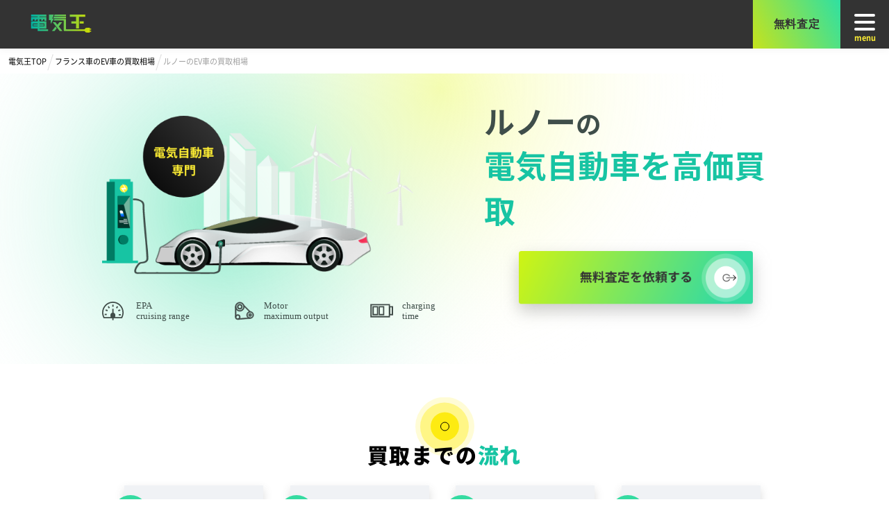

--- FILE ---
content_type: text/html; charset=UTF-8
request_url: https://www.denki-oh.com/france/renault
body_size: 17885
content:
<!DOCTYPE HTML>
<html lang="ja">

<head>
            <!-- Google Tag Manager -->
        <script>
            (function(w, d, s, l, i) {
                w[l] = w[l] || [];
                w[l].push({
                    'gtm.start': new Date().getTime(),
                    event: 'gtm.js'
                });
                var f = d.getElementsByTagName(s)[0],
                    j = d.createElement(s),
                    dl = l != 'dataLayer' ? '&l=' + l : '';
                j.async = true;
                j.src =
                    'https://www.googletagmanager.com/gtm.js?id=' + i + dl;
                f.parentNode.insertBefore(j, f);
            })(window, document, 'script', 'dataLayer', 'GTM-KLKSB5M');
        </script>
        <!-- End Google Tag Manager -->
    
    <meta charset="utf-8" />
    <meta name="viewport" content="width=device-width, initial-scale=1.0">
    <meta http-equiv="X-UA-Compatible" content="IE=edge,chrome=1" />
    <meta name="csrf-token" content="5E6VDAwQ5QONP2FgzWquW5dtKMw3EAF7R0nVTkW2">
    <title>【電気王】ルノーの電気自動車、EV専門の高価買取・売却｜電気王</title>
    <meta name="robots" content="all" />
    <meta name="description" itemprop="description" content="ルノーの電気自動車を高価売却するなら電気王。他社に負けない高額査定で相場より高く買います。EV、PHV、FCV、HVなどエコカーの買取に強い。">
    <!-- <meta name="keywords" itemprop="keywords" content=""> -->
    
    <meta name="robots" content="" />
    <meta name="csrf-token" content="5E6VDAwQ5QONP2FgzWquW5dtKMw3EAF7R0nVTkW2">
    <meta name="viewport" content="width=device-width, user-scalable=no, initial-scale=1, viewport-fit=cover">
    <script type="text/javascript" src="https://code.jquery.com/jquery-3.4.1.min.js"></script>
    <!-- スワイプ用 -->
    <script src="/js/swiper-bundle.min.js"></script>
    <link href="/css/swiper-bundle.min.css" rel="stylesheet">
    <!-- //スワイプ用 -->
    <link href="/css/top.css" rel="stylesheet">
</head>

<body>

            <!-- Google Tag Manager (noscript) -->
        <noscript><iframe src="https://www.googletagmanager.com/ns.html?id=GTM-KLKSB5M" height="0" width="0" style="display:none;visibility:hidden"></iframe></noscript>
        <!-- End Google Tag Manager (noscript) -->
    
    <header class="header">
    <div class="hcontent">
        <div class="hleftcontent">
            <a href="/"><img src="/images/topimages/denki_oh_logo_fix.svg" width="152" height="26" alt="電気王ロゴ" class="logo"></a>
            <!--<img src="/images/topimages/logo_jpx.svg" alt="東証上場ロゴ" width="44" height="48"  class="jpxlog">
            <span class="jpxtext">運営：カレント<br>自動車株式会社</span>-->
        </div>
        <div class="hrightcontent">
            <div class="hsate pc-only">
                <a href="#contact-form"><button>無料査定</button></a>
            </div>

                            <div id="hamburger">
                    <div class="btn-gNav">
                        <span></span>
                        <span></span>
                        <span></span>
                        <p>menu</p>
                    </div>
                    <nav id="gNav" class="">
                        <ul class="gNav-menu">
                            <li><a href="/">トップ</a></li>
                            <li><a href="/japan">日本車</a></li>
                            <li><a href="/germany">ドイツ車</a></li>
                            <li><a href="/us">アメリカ車</a></li>
                            <li><a href="/uk">イギリス車</a></li>
                            <li><a href="/france">フランス車</a></li>
                            <li><a href="/italy">イタリア車</a></li>
                            <li><a href="/sweden">スウェーデン車</a></li>
                            <li><a href="/china">中国車</a></li>
                            <li><a href="/media">電気王メディア</a></li>

                        </ul>
                    </nav>
                </div>
                    </div>
    </div>

</header>
<div class="overlay"></div>
<script>
    $(function() {
        $('.btn-gNav').on("click", function() {

            $(this).toggleClass('open');
            $('#gNav').toggleClass('open');
            $('.overlay').toggleClass('open');
            if ($(this).hasClass('open')) {
                $(".btn-gNav p").text("close");
            } else {
                $(".btn-gNav p").text("menu");
            }

        });
        $('.overlay').on('click', function() {
            $(this).toggleClass('open');
            $('#gNav').toggleClass('open');
            $('.btn-gNav').toggleClass('open');
            if ($(this).hasClass('open')) {
                $(".btn-gNav p").text("close");
            } else {
                $(".btn-gNav p").text("menu");
            }
        });
    });
</script>
        <div class="contents">
        <!-- コンテンツ -->
        <div class="main">
                        <ol class="breadcrumb">
    
        <li class="breadcrumb-item"><a href="https://www.denki-oh.com">電気王TOP</a></li>
    
    
        <li class="breadcrumb-item"><a href="https://www.denki-oh.com/france">フランス車のEV車の買取相場</a></li>
    
    
        <li class="breadcrumb-item active">ルノーのEV車の買取相場</li>
    
    </ol>
<style>
    .breadcrumb {
        display: flex;
        overflow-x: auto;
        white-space: nowrap;
    }

    .breadcrumb-item {
        list-style: none;
        margin-left: 12px;
        font-size: 10px;
    }

    .breadcrumb-item {
        list-style: none;
        margin-left: 12px;
        font-size: 11px;
        position: relative;
        padding: 10px 0;
    }

    .breadcrumb li:not(:first-child):before {
        content: "";
        position: absolute;
        top: 8px;
        left: -7px;
        width: 0;
        height: 23px;
        border-top: 1px solid #dedede;
        border-right: 1px solid #dedede;
        transform: rotate(18deg);
    }

    li.breadcrumb-item.active {
        font-size: 11px;
        color: #9f9f9f;
    }
</style>

    
    <section id="makerfv">
        <div class="makertmv">
            <div class="makertmaru pc-only">
                                    <img src="/images/makerimages/mvimg.png" alt="電気自動車専門" class="image pc-only">
                    <img src="/images/makerimages/mcdk.svg" alt="EPA Motor charging" class="mingb">
                            </div>
            <div class="makermvtextbox">
                <img src="/images/makerimages/mvmaru.svg" alt="電気自動車専門" class="dfdfs sp-only">
                <h1><span class="makerhfi">ルノー<small>の</small></span><br><span class="hse">電気自動車を高価買取</span></h1>
                <a href="#contact-form"><img src="/images/topimages/ctabotan.png" alt="" class="ctaimg2"></a>
            </div>
            <div class="makerdfbot sp-only">
                                    <img src="/images/makerimages/mvimg.png" alt="電気自動車専門" class="image pc-only">
                <img src="/images/makerimages/mvcar.png" alt="電気自動車専門" class="dfs">
                                <a href="#contact-form"><img src="/images/topimages/ctabotan.png" alt="" class="ctaimg2"></a>
            </div>
        </div>
        <style>
            #makerfv {
                background: url(/images/topimages/mvbg.svg) no-repeat center;
                background-size: cover;
                position: relative;
                margin: auto;
            }

            img.mingb {
                display: block;
                margin-top: 31px;
            }

            h2.reason_t {
                text-align: center;
                position: relative;
                font: 30px/40px 'CurrentNotoSansJP';
                letter-spacing: 1.8px;
                opacity: 1;
                font-weight: 800;

            }

            .makertmaru {
                background: none;
            }

            .makertmaru .image {
                max-width: 450px;
                width: auto;
                max-height: 280px;
                object-fit: cover;
            }

            .makermvtextbox {
                margin-left: 60px;
            }

            .makermvtextbox h1 {
                margin: 0;
            }

            .makermvtextbox .hse {
                font-size: 45px;
            }

            .makertmv {
                width: 986px;
                margin: auto;
                display: flex;
                justify-content: center;
                align-items: center;
                padding: 40px 0;
                box-sizing: border-box;
                align-items: center;
            }

            span.makerhfi {
                font: normal normal bold 44px/56px 'CurrentNotoSansJP';
                letter-spacing: 0px;
                color: #3F4E4A;
                opacity: 1;
            }

            @media  screen and (max-width: 768px) {
                #makerfv {
                    background: url(/images/makerimages/spmvbg.svg) no-repeat left;
                    width: 100%;
                    background-size: cover;
                    margin-bottom: 0px;
                }

                .makertmv {
                    width: 100%;
                    padding: 0;
                }

                .makermvtextbox {
                    text-align: center;
                    margin: auto auto 20px;
                }

                .makermvtextbox h1 span {
                    font-size: 28px !important;
                }

                .makermvtextbox .ctaimg2 {
                    display: none;
                }

                img.dfdfs {
                    display: none;
                }

                img.mingbsp {
                    width: 88%;
                    margin: auto;
                    display: block;
                    margin-top: 20px;
                }

                .makertmv {
                    display: block;
                    padding-top: 20px;
                }

                .makerdfbot {
                    z-index: 1;
                    position: relative;
                }

                .makerdfbot .image {
                    width: 100%;
                }

                img.dfs {
                    width: 98%;
                }
            }
        </style>
    </section>

   
    <section class="flow">
  <div class="content">
    <h2 class="reason_t">買取までの<span class="col">流れ</span></h2>
    <ul class="flowiterms">
      <li>
        <div class="flowupper">
          <div class="imgbox"><img src="/images/topimages/icon_step1.svg" alt="査定のお申し込み"></div>
          <div class="rtextbox">
            <div class="sitl">step1</div>
            <h3>査定のお申し込み</h3>
          </div>
        </div>
        <p>査定依頼フォームにて、メーカー名や車種名・年式・走行距離などの必要項目を入力し、買取査定をご依頼ください。</p>
      </li>
      <li>
        <div class="flowupper">
          <div class="imgbox"><img src="/images/topimages/icon_step2.svg" alt="担当者より連絡"></div>
          <div class="rtextbox">
            <div class="sitl">step2</div>
            <h3>担当者より連絡</h3>
          </div>
        </div>
        <p>お電話またはメールにて、電気王の担当者よりご連絡いたします。必要に応じておクルマの詳細を確認させていただきます。お時間や場所などのスケジュールについてもご相談させていただきます。</p>
      </li>
      <li>
        <div class="flowupper">
          <div class="imgbox"><img src="/images/topimages/icon_step3.svg" alt="買取額の算出"></div>
          <div class="rtextbox">
            <div class="sitl">step3</div>
            <h3>買取額の算出</h3>
          </div>
        </div>
        <p>お客様のご指定のお時間、ご希望の場所まで無料で出張査定いたします。納得のいく買取金額に近づけられるよう、経験豊富なスタッフがお車の価値を正確に査定させていただきます。</p>
      </li>
      <li>
        <div class="flowupper">
          <div class="imgbox"><img src="/images/topimages/icon_step4.svg" alt="売却のご成約"></div>
          <div class="rtextbox">
            <div class="sitl">step4</div>
            <h3>買取額の算出</h3>
          </div>
        </div>
        <p>査定額にご納得いただけましたら、提示した金額で買取りをさせていただきます。必要な諸手続きまでしっかりサポートいたします。その場で売買契約書も発行し、お車と必要書類をお預かりした日の翌営業日にご入金いたします。</p>
      </li>
    </ul>
  </div>

  <style>
    ul.flowiterms {
      display: flex;
      justify-content: space-evenly;
    }

    .flowupper {
      display: flex;
      width: 200px;
      height: 80px;
      background: #F0F2F5 0% 0% no-repeat padding-box;
      box-shadow: 0px 6px 12px #48484834;
      align-items: center;
      position: relative;
    }

    ul.flowiterms li {
      width: 206px;
    }

    section.flow {
      padding: 85px 0;
    }

    .imgbox {
      border-radius: 50%;
      width: 52px;
      height: 52px;
      background: #35DBA1;
      display: flex;
      margin-left: -17px;
    }

    .imgbox img {
      width: 42px;
      margin-left: 12px;
    }

    .sitl {
      font: normal normal bold 13px/21px Arvo;
      letter-spacing: 0.33px;
      color: #17C4A3;
    }

    .rtextbox {
      margin-left: 26px;
    }

    .rtextbox h3 {
      font: normal normal bold 16px/24px 'CurrentNotoSansJP';
      margin: 0px;
    }

    ul.flowiterms li p {
      font: normal normal 12px/22px 'CurrentNotoSansJP';
      margin-top: 24px;
    }

    .flowupper:after {
      content: "→";
      position: absolute;
      right: -17px;
      font-size: 15px;
      font-weight: 900;
    }

    ul.flowiterms li:last-child .flowupper::after {
      content: none;
    }

    @media  screen and (max-width: 768px) {
      .flowupper {
        width: 100%;
      }

      ul.flowiterms {
        flex-flow: wrap;
      }

      ul.flowiterms li {
        width: 86%;
        margin-bottom: 74px;
        position: relative;
      }

      .flowupper:after {
        content: "→";
        position: absolute;
        right: -17px;
        font-size: 15px;
        font-weight: 900;
        display: none;
      }

      ul.flowiterms li:after {
        content: '↓';
        text-align: center;
        position: absolute;
        left: 50%;
        bottom: -61px;
        font-weight: bolder;
        font-size: 20px;
      }

      ul.flowiterms li:last-child::after {
        display: none;
      }

      section.flow {
        padding-bottom: 10px;
      }
    }
  </style>
</section>    <section class="cta">
  <div class="ctabg">
    <img src="/images/topimages/ctastep.png" alt="" class="ctaimg1">
    <a href="#contact-form"><img src="/images/topimages/ctabotan.png" alt="" class="ctaimg2"></a>
  </div>
  <style>
    /* CTAボタン */
    .ctabg {
      background: ghostwhite;
      background: #F6F7F9 0% 0% no-repeat padding-box;
      opacity: 1;
      text-align: center;
      padding: 33px 0 0;
    }

    img.ctaimg1 {
      display: block;
      margin: auto;
      width: 196px;
    }

    img.ctaimg2 {
      display: block;
      margin: auto;
      width: 411px;
    }

    @media  screen and (max-width: 768px) {

      img.ctaimg2 {
        width: 331px;
      }
    }




    /* CTAボタン */
  </style>
</section>    <section class="makercontents">
    <div class="content">
        <div class="contentiterms">
            <ul>
                                <li>
                    <div class="kdkoiterm">
                        <h3>ルノーの<span class="col">概要</span></h3>
                        <p>ルノーは、2009年のフランクフルトモーターショーで「ゾエ・コンセプト」を発表します。その後、2012年には顧客への本格的な納車がはじまり、初年度で5,559台を売り上げました。2016年9月のパリモーターショーでは、大幅改良を施されたゾエが発表されます。主な変更点は、大容量バッテリー搭載したことで、マイナーチェンジ前に比べて航続距離が約2倍に伸びています。2019年の終わりには、2代目となる新型ゾエの販売が開始され、2020年には10万657台を販売しています。また、これによりルノーは欧州におけるEV最量販ブランドになりました。</p>
                    </div>
                </li>
                                                <li>
                    <div class="kdkoiterm">
                        <h3>ルノーの<span class="col">セールスポイント</span></h3>
                        <p>ルノーのセールスポイントは、欧州ナンバーワンの販売実績と豊富なラインナップです。ルノーは10年以上に渡り、欧州で最も多くのEVを販売しているブランドに君臨しているが、2020年7月には累計販売が30万台に達しています。ラインナップに関しても、主力車種の「ゾエ」にはじまり、カングーのEV仕様の「カングーZ.E.」、超小型EVの「 トゥイジー」、中型商用EVの「マスターZ.E.」とバリエーションに富んでいます。さらに、2020年には、トゥインゴのEV仕様である「トゥインゴ Z.E.」がラインナップに追加されています。</p>
                    </div>
                </li>
                                                
            </ul>
        </div>
    </div>
    <style>
        .kdkoiterm h3 {
            font: normal normal 900 22px/26px 'CurrentNotoSansJP';
            letter-spacing: 0px;
            /* color: #17C4A3; */
        }

        .kdkoiterm p {
            font: 16px/26px 'CurrentNotoSansJP';
            letter-spacing: 0px;
            color: #333333;
        }

        .kdkoiterm {
            padding: 20px;
            background: #F6F7F9 0% 0% no-repeat padding-box;
            opacity: 1;
        }

        .contentiterms {
            margin-top: 58px;
            padding-bottom: 14px;
        }

        .contentiterms ul li {
            margin-bottom: 40px;
        }
    </style>
</section>
    <section id="contact-form">


    <script src="https://ajax.googleapis.com/ajax/libs/jquery/3.5.1/jquery.min.js"></script>
    <script src="https://ajaxzip3.github.io/ajaxzip3.js" charset="UTF-8"></script>

    <script src="https://code.jquery.com/jquery-3.5.1.min.js"></script>
    <script src="https://cdn.jsdelivr.net/npm/jquery-validation@1.19.2/dist/jquery.validate.js"></script>
    <div class="section-content content-width">
        <h2><span class="img-text">
                <img alt="かんたん 30秒!" class="" src="/images/topimages/esay30.svg" data-loaded="true">
            </span><span class="txt">無料査定フォーム</span></h2>
        <!-- <p class="center-txt">お急ぎの場合はお気軽に<a href="tel:0120389777">0120-389-777</a>までお電話ください。</p> -->
        <form id="assessment" class="contact-form-wrap h-adr" action="https://www.denki-oh.com/process" method="POST">
            <input type="hidden" name="_token" value="5E6VDAwQ5QONP2FgzWquW5dtKMw3EAF7R0nVTkW2">            <!-- <input type="hidden" name="_token" value="Q7HKUboXWbfjoS2eUM3k3YZzsVZoWSlYIFeZOIEq"> -->
            <div class="contact-form-box">
                <span class="p-country-name" style="display: none;">Japan</span>
                <div class="cf-input-field">
                    <div class="upper clearfix">
                        <div class="former piece">
                            <div class="upper-input-field">
                                <h3><span class="txt">お車の情報</span><span class="line"><span class="inn"></span></span></h3>
                                <div class="row required-row">
                                    <div class="type-name-box">
                                        <span class="type-name"><span class="noto">メーカー名<span class="small">(通称)</span></span></span>
                                        <span class="required"><span class="noto text-accentcolor">必須</span></span>
                                    </div>
                                    <div class="input-wrap-box">
                                        <select required="true" id="maker_id" name="maker_id" class="form-control " value="">
                                                                                        <option value=""  selected  >選択</option>
                                                                                        <option value="1"  >トヨタ</option>
                                                                                        <option value="2"  >日産</option>
                                                                                        <option value="3"  >ホンダ</option>
                                                                                        <option value="4"  >三菱</option>
                                                                                        <option value="5"  >マツダ</option>
                                                                                        <option value="6"  >レクサス</option>
                                                                                        <option value="7"  >メルセデス・ベンツ</option>
                                                                                        <option value="8"  >BMW</option>
                                                                                        <option value="9"  >アウディ</option>
                                                                                        <option value="10"  >ポルシェ</option>
                                                                                        <option value="11"  >フォルクスワーゲン</option>
                                                                                        <option value="12"  >MINI</option>
                                                                                        <option value="13"  >スマート</option>
                                                                                        <option value="14"  >テスラ</option>
                                                                                        <option value="15"  >GMC</option>
                                                                                        <option value="16"  >フォード</option>
                                                                                        <option value="17"  >ランドローバー</option>
                                                                                        <option value="18"  >ジャガー</option>
                                                                                        <option value="19"  >ボルボ</option>
                                                                                        <option value="20"  >シトロエン</option>
                                                                                        <option value="21"  >プジョー</option>
                                                                                        <option value="22"  >ルノー</option>
                                                                                        <option value="23"  >フィアット</option>
                                                                                        <option value="24"  >フェラーリ</option>
                                                                                        <option value="25"  >起亜自動車</option>
                                                                                        <option value="26"  >現代自動車</option>
                                                                                        <option value="27"  >BYD</option>
                                                                                    </select>
                                        
                                    </div>
                                </div>
                                <div class="row required-row model-row">
                                    <div class="type-name-box">
                                        <span class="type-name"><span class="noto">車種名<span class="small">(グレード名)</span></span></span>
                                        <span class="required"><span class="noto text-accentcolor">必須</span></span>
                                    </div>
                                    <div class="input-wrap-box">
                                        <select required="true" id="car_id" name="car_id" class="form-control " value="">
                                                                                        <option value=""  selected  >選択</option>
                                                                                        <option value="10"  >3シリーズ 330e</option>
                                                                                        <option value="11"  >パナメーラ 4 Eハイブリッド</option>
                                                                                        <option value="12"  >3シリーズ 530e</option>
                                                                                        <option value="13"  >7シリーズ 745e</option>
                                                                                        <option value="14"  >Cクラス C350e アバンギャルド</option>
                                                                                        <option value="15"  >C40 リチャージ</option>
                                                                                        <option value="16"  >e-2008</option>
                                                                                        <option value="17"  >e-208</option>
                                                                                        <option value="18"  >e-NV200バン</option>
                                                                                        <option value="19"  >e-tron</option>
                                                                                        <option value="20"  >e-tron GT</option>
                                                                                        <option value="21"  >e-tron スポーツバック</option>
                                                                                        <option value="22"  >e-up!</option>
                                                                                        <option value="23"  >e-ゴルフ</option>
                                                                                        <option value="24"  >カイエン E-ハイブリッド</option>
                                                                                        <option value="25"  >Eクラス 350de スポーツ</option>
                                                                                        <option value="26"  >Eクラス 350e スポーツ</option>
                                                                                        <option value="27"  >EQC 400 4MATIC</option>
                                                                                        <option value="28"  >GLCクラス 350e 4MATIC</option>
                                                                                        <option value="29"  >i-MiEV</option>
                                                                                        <option value="30"  >I-PACE</option>
                                                                                        <option value="31"  >i3</option>
                                                                                        <option value="32"  >i3レンジエクステンダー</option>
                                                                                        <option value="33"  >i8</option>
                                                                                        <option value="34"  >MINICAB-MiEV</option>
                                                                                        <option value="35"  >MIRAI</option>
                                                                                        <option value="36"  >MX-30</option>
                                                                                        <option value="37"  >SF90ストラダーレ</option>
                                                                                        <option value="38"  >SF90スパイダー</option>
                                                                                        <option value="39"  >UX300e</option>
                                                                                        <option value="40"  >V60リチャージ プラグインハイブリッド</option>
                                                                                        <option value="41"  >V90リチャージ プラグインハイブリッド</option>
                                                                                        <option value="42"  >X3シリーズ xDrive30e</option>
                                                                                        <option value="43"  >X5シリーズ xDrive45e</option>
                                                                                        <option value="44"  >XC40 リチャージ プラグインハイブリッド</option>
                                                                                        <option value="45"  >XC40 リチャージ</option>
                                                                                        <option value="46"  >XC90 リチャージ プラグインハイブリッド</option>
                                                                                        <option value="47"  >アウトランダーPHEV</option>
                                                                                        <option value="48"  >エクリプス クロスPHEV</option>
                                                                                        <option value="49"  >クラリティ FUEL CELL</option>
                                                                                        <option value="50"  >クラリティ PHEV</option>
                                                                                        <option value="51"  >パナメーラ ターボS E-ハイブリッド</option>
                                                                                        <option value="52"  >カイエン ターボS E-ハイブリッド</option>
                                                                                        <option value="53"  >タイカン</option>
                                                                                        <option value="54"  >フォーツーED</option>
                                                                                        <option value="55"  >プリウスPHV</option>
                                                                                        <option value="56"  >ホンダe</option>
                                                                                        <option value="57"  >ミニクロスオーバー クーパー S E オール4ミニクロスオーバー クーパー S E オール4</option>
                                                                                        <option value="58"  >モデル3</option>
                                                                                        <option value="59"  >モデルS</option>
                                                                                        <option value="60"  >モデルX</option>
                                                                                        <option value="61"  >リーフ</option>
                                                                                        <option value="62"  >レンジローバー プラグインハイブリッド</option>
                                                                                    </select>
                                                                                <div role="alert" class="alert alert-danger" style="color: rgb(255, 0, 0); display: none;">

                                        </div>
                                    </div>
                                </div>
                                <div class="row required-row">
                                    <div class="type-name-box">
                                        <span class="type-name"><span class="noto">年式</span></span>
                                        <span class="required"><span class="noto text-accentcolor">必須</span></span>
                                    </div>
                                    <div class="input-wrap-box">
                                        <span class="input-row"></span>
                                        <label class="select-label">
                                            <select name="year" class="input-row" value="">
                                                <option value=""> 選択してください </option>
                                                                                                <option>2026/令和8</option>
                                                                                                <option>2025/令和7</option>
                                                                                                <option>2024/令和6</option>
                                                                                                <option>2023/令和5</option>
                                                                                                <option>2022/令和4</option>
                                                                                                <option>2021/令和3</option>
                                                                                                <option>2020/令和2</option>
                                                                                                <option>2019/令和1</option>
                                                                                                <option>2018/平成30</option>
                                                                                                <option>2017/平成29</option>
                                                                                                <option>2016/平成28</option>
                                                                                                <option>2015/平成27</option>
                                                                                                <option>2014/平成26</option>
                                                                                                <option>2013/平成25</option>
                                                                                                <option>2012/平成24</option>
                                                                                                <option>2011/平成23</option>
                                                                                                <option>2010/平成22</option>
                                                                                                <option>2009/平成21</option>
                                                                                                <option>2008/平成20</option>
                                                                                                <option>2007/平成19</option>
                                                                                                <option>2006/平成18</option>
                                                                                                <option>2005/平成17</option>
                                                                                                <option>2004/平成16</option>
                                                                                                <option>2003/平成15</option>
                                                                                                <option>2002/平成14</option>
                                                                                                <option>2001/平成13</option>
                                                                                                <option>2000/平成12</option>
                                                                                                <option>1999/平成11</option>
                                                                                                <option>1998/平成10</option>
                                                                                                <option>1997/平成9</option>
                                                                                                <option>1996/平成8</option>
                                                                                                <option>1995/平成7</option>
                                                                                                <option>1994/平成6</option>
                                                                                                <option>1993/平成5</option>
                                                                                                <option>1992/平成4</option>
                                                                                                <option>1991/平成3</option>
                                                                                                <option>1990/平成2</option>
                                                                                                <option>1989/平成1</option>
                                                                                                <option>1988/昭和63</option>
                                                                                                <option>1987/昭和62</option>
                                                                                                <option>1986/昭和61</option>
                                                                                                <option>1985/昭和60</option>
                                                                                                <option>1984/昭和59</option>
                                                                                                <option>1983/昭和58</option>
                                                                                                <option>1982/昭和57</option>
                                                                                                <option>1981/昭和56</option>
                                                                                                <option>1980/昭和55</option>
                                                                                                <option>1979/昭和54</option>
                                                                                                <option>1978/昭和53</option>
                                                                                                <option>1977/昭和52</option>
                                                                                                <option>1976/昭和51</option>
                                                                                                <option>1975/昭和50</option>
                                                                                                <option>1974/昭和49</option>
                                                                                                <option>1973/昭和48</option>
                                                                                                <option>1972/昭和47</option>
                                                                                                <option>1971/昭和46</option>
                                                                                                <option>1970/昭和45</option>
                                                                                                <option>1969/昭和44</option>
                                                                                                <option>1968/昭和43</option>
                                                                                                <option>1967/昭和42</option>
                                                                                                <option>1966/昭和41</option>
                                                                                                <option>1965/昭和40</option>
                                                                                                <option>1964/昭和39以前</option>
                                                                                                <option>年式不明</option>
                                                                                            </select>
                                        </label>
                                                                                <div role="alert" class="alert alert-danger" style="color: rgb(255, 0, 0); display: none;"></div>
                                    </div>
                                </div>
                                <div class="row required-row">
                                    <div class="type-name-box">
                                        <span class="type-name"><span class="noto">走行距離(km)</span></span>
                                        <span class="required"><span class="noto text-accentcolor">必須</span></span>
                                    </div>
                                    <div class="input-wrap-box">
                                        <span class="input-row">
                                            <label class="select-label">
                                                <select name="distance" value="" class="input-row">
                                                    <option value=""> 選択してください </option>
                                                    <option value="～10,000">～10,000</option>
                                                    <option value="10,001～20,000">10,001～20,000</option>
                                                    <option value="20,001～30,000">20,001～30,000</option>
                                                    <option value="30,001～40,000">30,001～40,000</option>
                                                    <option value="40,001～50,000">40,001～50,000</option>
                                                    <option value="50,001～60,000">50,001～60,000</option>
                                                    <option value="60,001～70,000">60,001～70,000</option>
                                                    <option value="70,001～80,000">70,001～80,000</option>
                                                    <option value="80,001～90,000">80,001～90,000</option>
                                                    <option value="90,001～100,000">90,001～100,000</option>
                                                    <option value="100,001～">100,001～</option>
                                                    <option value="距離不明">距離不明</option>
                                                </select>
                                                <div role="alert" class="alert alert-danger" style="color: rgb(255, 0, 0); display: none;"></div>
                                            </label>
                                        </span>
                                    </div>
                                </div>
                            </div>
                        </div>
                        <div class="latter piece">
                            <div class="upper-input-field">
                                <h3><span class="txt">お客様情報</span><span class="line"><span class="inn"></span></span></h3>
                                <div class="row required-row">
                                    <div class="type-name-box">
                                        <span class="type-name"><span class="noto">お名前</span></span>
                                        <span class="required"><span class="noto text-accentcolor">必須</span></span>
                                    </div>
                                    <div class="input-wrap-box">
                                        <span class="input-row">
                                            <input type="text" id="cname" class="tnotice" placeholder="例）EV 太郎" name="name" value="">
                                                                                        <div role="alert" class="alert alert-danger" style="color: rgb(255, 0, 0); display: none;"></div>
                                        </span>
                                    </div>
                                </div>
                                <div class="row required-row">
                                    <div class="type-name-box">
                                        <span class="type-name">
                                            <span class="noto">電話番号</span>
                                        </span>
                                        <span class="required"><span class="noto text-accentcolor">必須</span></span>
                                    </div>
                                    <div class="input-wrap-box">
                                        <span class="input-row">
                                            <input type="text" id="tel" class="tnotice" placeholder="例）0459051212" name="tel" value="">
                                                                                        <div role="alert" class="alert alert-danger" style="color: rgb(255, 0, 0); display: none;">
                                            </div>
                                            <!---->
                                        </span>
                                    </div>
                                </div>
                                <div class="row required-row">
                                    <div class="type-name-box"><span class="type-name"><span class="noto">メールアドレス</span></span><span class="required"><span class="noto text-accentcolor">必須</span></span></div>
                                    <div class="input-wrap-box"><span class="input-row"><input type="email" id="email" class="email" placeholder="例）info@currentmotor.co.jp" name="email" value="">
                                                                                        <div role="alert" class="alert alert-danger" style="color: rgb(255, 0, 0); display: none;"></div>
                                        </span>
                                    </div>
                                </div>
                                <div class="row required-row">
                                    <div class="type-name-box">
                                        <span class="type-name"><span class="noto">郵便番号</span></span>
                                    </div>
                                    <div class="input-wrap-box">
                                        <span class="input-row">
                                            <input onkeyup="AjaxZip3.zip2addr(this,'','pref01','addr01');" type="text" id="zipcode" class="p-postal-code" placeholder="例）2250002　※ハイフンなし" name="zip01" value="" size="7" maxlength="7">
                                            <div role="alert" class="alert alert-danger" style="color: rgb(255, 0, 0); display: none;"></div>
                                        </span>
                                        <span class="input-row"><span class="input-note">郵便番号から自動入力されます</span></span>
                                    </div>
                                </div>
                                <div class="row required-row pref">
                                    <div class="type-name-box">
                                        <span class="type-name"><span class="noto">住所<span class="small">(都道府県)</span></span></span>
                                        <span class="required"><span class="noto text-accentcolor">必須</span></span>
                                    </div>
                                    <div class="input-wrap-box">
                                        <label class="select-label"><select name="pref01" class="input-row p-region">
                                                <option value=""> 選択してください </option>
                                                <option>北海道</option>
                                                <option>青森県</option>
                                                <option>岩手県</option>
                                                <option>宮城県</option>
                                                <option>秋田県</option>
                                                <option>山形県</option>
                                                <option>福島県</option>
                                                <option>茨城県</option>
                                                <option>栃木県</option>
                                                <option>群馬県</option>
                                                <option>埼玉県</option>
                                                <option>千葉県</option>
                                                <option>東京都</option>
                                                <option>神奈川県</option>
                                                <option>新潟県</option>
                                                <option>富山県</option>
                                                <option>石川県</option>
                                                <option>福井県</option>
                                                <option>山梨県</option>
                                                <option>長野県</option>
                                                <option>岐阜県</option>
                                                <option>静岡県</option>
                                                <option>愛知県</option>
                                                <option>三重県</option>
                                                <option>滋賀県</option>
                                                <option>京都府</option>
                                                <option>大阪府</option>
                                                <option>兵庫県</option>
                                                <option>奈良県</option>
                                                <option>和歌山県</option>
                                                <option>鳥取県</option>
                                                <option>島根県</option>
                                                <option>岡山県</option>
                                                <option>広島県</option>
                                                <option>山口県</option>
                                                <option>徳島県</option>
                                                <option>香川県</option>
                                                <option>愛媛県</option>
                                                <option>高知県</option>
                                                <option>福岡県</option>
                                                <option>佐賀県</option>
                                                <option>長崎県</option>
                                                <option>熊本県</option>
                                                <option>大分県</option>
                                                <option>宮崎県</option>
                                                <option>鹿児島県</option>
                                                <option>沖縄県</option>
                                            </select></label>
                                                                                <div role="alert" class="alert alert-danger" style="color: rgb(255, 0, 0); display: none;"></div>
                                    </div>
                                </div>
                                <div class="row">
                                    <div class="type-name-box">
                                        <span class="type-name">
                                            <span class="noto">住所<span class="small">(それ以降)</span></span></span>
                                    </div>
                                    <div class="input-wrap-box">
                                        <span class="input-row">
                                            <input type="text" class="
                                            p-locality
                                            p-street-address
                                            p-extended-address
                                        " placeholder="例）横浜市青葉区美しが丘" name="addr01" value="">
                                                                                        <div role="alert" class="alert alert-danger" style="color: rgb(255, 0, 0); display: none;"></div>
                                        </span>
                                    </div>
                                </div>
                            </div>
                        </div>
                        <input type="hidden" id="ga-client-id" name="ga-client-id" value="" />
                        <input type="hidden" id="gclid_field" name="gclid_field" value="" />
                    </div>
                    <div class="lower">
                        <div class="row message">
                            <div class="type-name-box"><span class="type-name"><span class="noto">備考</span></span></div>
                            <div class="input-wrap-box"><textarea type="text" placeholder="お電話番号のお間違えが増えております。再度入力をご確認いただけますと幸いです。また、査定希望日を入れていただくとスムーズです。ご不明点などお気軽にご記入ください" name="message" value=""></textarea>
                                                                <div role="alert" class="alert alert-danger" style="color: rgb(255, 0, 0); display: none;"></div>
                            </div>
                        </div>
                    </div>
                    <div class="atten">営業を目的としたお問い合わせ（おクルマの査定依頼以外）は固くお断りしております。</div>
                </div>
                <style>
                    .checkpr a {
                        text-decoration: underline;
                    }
                    .checkpr a:hover {
                        opacity: 0.6;
                    }
                    .checkpr {
                        color: white;
                        font-weight: 900;
                        font-size: 1.4rem;
                        line-height: 2;
                        display: inline-block;
                        vertical-align: top;
                    }
                    #prvy-error {
                        display: block;
                        text-align: start;
                        margin-left: 20px;
                        font-size: 1.5rem;
                        font-weight: 100;
                    }
                    .dlaw {
                        text-align: center;
                    }
                </style>
                <div class="dlaw" >
                    <div class="checkpr">
                        <input type="checkbox" name="prvy" required>
                        <label for="prvy"><a href="https://www.currentmotor.co.jp/privacy" target="_blank" rel="noopener noreferrer">プライバシポリシー </a>に同意して査定依頼を申し込む</label>
                    </div>
                </div>
                <div class="submit">
                    <div class="submit-btn">
                        <input type="submit" name="action" value="submit" class="wpcf7-form-control wpcf7-submit noto medium" value="送信して査定申込">
                    </div>
                </div>
                <ul class="note-list">
                    <li> ※電気王は、JPUC(日本自動車購入協会)の厳正なる審査を通過し監修認定を受けております </li>
                </ul>
            </div>
        </form>
    </div>
    <script>
        $(function() {
            $('#assessment').validate({
                rules: {
                    name: {
                        required: true // ここにルールを記述する
                    },
                    maker_id: {
                        required: true // ここにルールを記述する
                    },
                    car_id: {
                        required: true // ここにルールを記述する
                    },
                    year: {
                        required: true // ここにルールを記述する
                    },
                    distance: {
                        required: true // ここにルールを記述する
                    },
                    tel: {
                        required: true // ここにルールを記述する
                    },
                    pref01: {
                        required: true // ここにルールを記述する
                    },
                    email: {
                        required: true // ここにルールを記述する
                    },
                    prvy: {
                        required: true // ここにルールを記述する
                    },
                },
                messages: {
                    name: {
                        required: '名前を入力してください',
                    },
                    maker_id: {
                        required: 'メーカーを選択してください',
                    },
                    car_id: {
                        required: '車種を選択してください',
                    },
                    year: {
                        required: '年式を選択してください',
                    },
                    distance: {
                        required: '走行距離を選択してください',
                    },
                    tel: {
                        required: '電話番号を入力してください',
                    },
                    pref01: {
                        required: '住所を入力してください',
                    },
                    email: {
                        required: 'メールを入力してください',
                    },
                    prvy: {
                        required: '同意のチェックは必須項目です',
                    },

                },
                errorPlacement :function(error,element){
                    if (element.attr("name") == "prvy" ) error.appendTo($('.checkpr'));　//③
                    else error.insertAfter(element); 
                }


            });
        });
    </script>

    <script>
        // セレクトボックスの連動
        // 親カテゴリのselect要素が変更になるとイベントが発生
        $('#maker_id').change(function() {
            var cate_val = $(this).val();
            console.log(cate_val);
            $.ajax({
                    headers: {
                        'X-CSRF-TOKEN': $('meta[name="csrf-token"]').attr('content')
                    },
                    url: '/fetch/contactmakerid',
                    type: 'POST',
                    data: {
                        'maker_val': cate_val
                    },
                    datatype: 'json',
                })
                .done(function(data) {
                    // 子カテゴリのoptionを一旦削除
                    $('#car_id option').remove();
                    // DBから受け取ったデータを子カテゴリのoptionにセット
                    $('#car_id').html('<option value="" style="display: none;">選択してください</option>');
                    $('#car_id').append('<option value="0" >その他</option>');
                    $.each(data, function(key, value) {
                        $('#car_id').append($('<option>').text(value.name).attr('value', value.id));
                    })
                })
                .fail(function() {
                    console.log('失敗');
                });

        });
    </script>
    <script type="text/javascript">
        // セレクトボックスの連動
        // 親カテゴリのselect要素が変更になるとイベントが発生
        // URLのパラメータを取得
        var urlParam = location.search.substring(1);
        // URLにパラメータが存在する場合
        if (urlParam) {
            // 「&」が含まれている場合は「&」で分割
            var param = urlParam.split('&');
            // パラメータを格納する用の配列を用意
            var paramArray = [];
            // 用意した配列にパラメータを格納
            for (i = 0; i < param.length; i++) {
                var paramItem = param[i].split('=');
                paramArray[paramItem[0]] = paramItem[1];
            }
            if (!paramArray["car_id"]) {
                $(document).ready(function() {
                    var cate_val = $('#maker_id').val();
                    console.log(cate_val);
                    $.ajax({
                            headers: {
                                'X-CSRF-TOKEN': $('meta[name="csrf-token"]').attr('content')
                            },
                            url: '/fetch/contactmakerid',
                            type: 'POST',
                            data: {
                                'maker_val': cate_val
                            },
                            datatype: 'json',
                        })
                        .done(function(data) {
                            // 子カテゴリのoptionを一旦削除
                            $('#car_id option').remove();
                            // DBから受け取ったデータを子カテゴリのoptionにセット
                            $('#car_id').html('<option value="" style="display: none;">選択してください</option>');
                            $.each(data, function(key, value) {
                                $('#car_id').append($('<option>').text(value.name).attr('value', value.id));
                            })
                        })
                        .fail(function() {
                            console.log('失敗');
                        });
                });
            }
        }
    </script>
    <style>
        .error {
            color: red;
        }

        /**********コンタクトフォーム*********/
        @-o-keyframes revolt-horizontally {
            0% {
                transform: translateX(0) scale(1);
            }

            100% {
                transform: translateX(-20%) scale(1);
            }
        }

        @-ms-keyframes revolt-horizontally {
            0% {
                transform: translateX(0) scale(1);
            }

            100% {
                transform: translateX(-20%) scale(1);
            }
        }

        @-moz-keyframes revolt-horizontally {
            0% {
                transform: translateX(0) scale(1);
            }

            100% {
                transform: translateX(-20%) scale(1);
            }
        }

        @-webkit-keyframes revolt-horizontally {
            0% {
                transform: translateX(0) scale(1);
            }

            100% {
                transform: translateX(-20%) scale(1);
            }
        }

        @keyframes  revolt-horizontally {
            0% {
                transform: translateX(0) scale(1);
            }

            100% {
                transform: translateX(-20%) scale(1);
            }
        }

        #contact-form .section-content {
            padding-top: 5px !important;
            padding-bottom: 48px !important;
            width: 940px !important;
            font-weight: 400;
            line-height: 1.5;
            margin: auto;
        }

        #contact-form {
            background: url($cdnUrl + "/img/wp/page/newb/assessment_bg.jpg") repeat-y center top !important;
            background-size: 100% auto !important;
        }

        #contact-form h2 {
            margin: -74px 0 12px;
            text-align: center;
            color: #fff;
            font-size: 3.3rem;
            font-weight: 700;
        }

        #contact-form h2 .img-text {
            margin-bottom: 10px;
            display: block;
        }

        #contact-form h2 .img-text img {
            vertical-align: top;
        }

        #contact-form h2 .txt {
            padding: 0 46px 3px;
            display: inline-block;
            vertical-align: top;
            letter-spacing: 0.15em;
            background: url($cdnUrl + "/img/wp/page/newb/h2_bg01.png") no-repeat left center,
                url($cdnUrl + "/img/wp/page/newb/h2_bg02.png") no-repeat right center;
            text-align: center;
            margin: auto;
        }

        #contact-form .center-txt {
            margin-bottom: 24px;
            text-align: center;
            font-size: 1.6rem;
            color: #fff;
            font-weight: 400;
            letter-spacing: 0.06em;
        }

        #contact-form .center-txt a[href^="tel:"] {
            cursor: default;
            pointer-events: none;
        }

        #contact-form .center-txt a {
            margin: 0 5px;
            display: inline-block;
            font-weight: 700;
            font-size: 1.6rem;
            text-decoration: underline;
        }

        #contact-form .contact-form-wrap {
            padding: 0;
            background-color: transparent;
        }

        #contact-form .contact-form-wrap .cf-input-field {
            padding: 24px 40px 31px;
            text-align: left;
            background: #fff;
            /* height: 736px; */
        }

        #contact-form .cf-input-field .piece {
            width: 381px;
        }

        #contact-form h3 {
            margin-bottom: 19px;
            display: -webkit-flex;
            display: flex;
            -webkit-align-items: center;
            align-items: center;
            color: #17C4A3;
            font-size: 1.9rem;
            font-weight: 700;
            letter-spacing: 0.05em;
        }

        #contact-form h3 .txt {
            width: 108px;
            display: block;
        }

        #contact-form h3 .line {
            padding: 2px;
            height: 5px;
            width: calc(100% - 108px);
            box-sizing: border-box;
            display: block;
            background: #17C4A3;
        }

        #contact-form h3 .line .inn {
            width: 100%;
            height: 1px;
            display: block;
            background: url($cdnUrl + "/img/wp/page/newb/line03.png") repeat-x left top;
        }

        #contact-form form {
            margin-bottom: 0;
        }

        #contact-form .cf-input-field .row {
            margin-bottom: 17px;
            display: -webkit-flex;
            display: flex;
            -webkit-align-items: center;
            align-items: center;
            text-align: left;
        }

        #contact-form .cf-input-field .row .type-name-box {
            width: 168px;
            padding: 0 0 0 38px;
            box-sizing: border-box;
            position: relative;
            font-family: "'CurrentNotoSansJP'", sans-serif;
            font-weight: 700;
            font-size: 1.4rem;
            line-height: 1.429;
        }

        #contact-form .cf-input-field .row .type-name-box .required {
            margin-left: 0;
            padding: 0 5px;
            position: absolute;
            left: 0;
            top: 4px;
            color: #fff;
            font-size: 1rem;
            border-radius: 2px;
            background-color: #e61336;
        }

        #contact-form .cf-input-field .row .type-name-box .required .text-accentcolor {
            color: #fff;
        }

        #contact-form .cf-input-field .row .invalid-tel-alert {
            width: 100%;
            background: #ee0101;
            position: relative;
            color: #fff;
            font-size: 11px;
            padding: 4px 10px;
        }

        #contact-form .cf-input-field .row .input-wrap-box {
            position: relative;
            width: 213px;
        }

        #contact-form .cf-input-field .row .input-wrap-box .focused {
            border: 2px solid rgb(58, 156, 213) !important;
            box-shadow: 0px 0px 3px rgb(58 156 213) !important;
        }

        #contact-form .cf-input-field .row .input-wrap-box #form-arrow-guide-wrap {
            position: absolute;
            top: -35px;
            right: -20px;
            z-index: 2;
            transform: rotate(-30deg);
            width: 72px;
            height: auto;
        }

        #contact-form .cf-input-field .row .input-wrap-box #form-arrow-guide-wrap img {
            -o-animation: revolt-horizontally 600ms ease 100ms infinite alternate;
            -ms-animation: revolt-horizontally 600ms ease 100ms infinite alternate;
            -moz-animation: revolt-horizontally 600ms ease 100ms infinite alternate;
            -webkit-animation: revolt-horizontally 600ms ease 100ms infinite alternate;
            animation: revolt-horizontally 600ms ease 100ms infinite alternate;
        }

        #contact-form .cf-input-field input[type="text"],
        #contact-form .cf-input-field input[type="tel"],
        #contact-form .cf-input-field input[type="email"],
        #contact-form .cf-input-field input[type="number"],
        #contact-form .cf-input-field textarea,
        #contact-form .cf-input-field select {
            padding: 0.75em 1.5em;
            color: #333;
            font-size: 1.3rem;
            font-weight: 700;
            border-radius: 5px;
            border: 1px solid #ccc;
            box-shadow: none;
            background-color: #f7fcff;
        }

        #contact-form .cf-input-field select {
            padding: 1em 2.5em;
            position: relative;
            -webkit-appearance: none;
        }

        #contact-form .cf-input-field .input-wrap-box label.select-label:after {
            content: "";
            position: absolute;
            z-index: 1;
            right: 20px;
            width: 10px;
            height: 6px;
            border: none;
            background: url($cdnUrl + "/img/wp/page/newb/icon03.png") no-repeat;
            pointer-events: none;
        }

        #contact-form .cf-input-field .row-note {
            margin-top: -17px;
        }

        #contact-form .cf-input-field .row .input-wrap-box .input-note {
            font-size: 1.2rem;
        }

        #contact-form .cf-input-field .latter {
            width: 381px;
        }

        #contact-form .latter h3 {
            margin-bottom: 10px;
        }

        #contact-form .latter h3 .line .inn {
            background-image: url($cdnUrl + "/img/wp/page/newb/line04.png");
        }

        #contact-form .cf-input-field .latter .type-name-box {
            width: 119px;
        }

        #contact-form .cf-input-field .type-name-box .type-name {
            width: auto;
        }

        #contact-form .cf-input-field .latter .input-wrap-box {
            width: 262px;
        }

        #contact-form .cf-input-field .row .type-name-box .small {
            display: block;
            font-size: 1.4rem;
            font-weight: 400;
        }

        #contact-form .cf-input-field .latter select {
            padding: 1em 2.5em;
        }

        #contact-form .cf-input-field .upper {
            margin-bottom: 0;
        }

        #contact-form .cf-input-field .message {
            margin-bottom: 0;
            -webkit-align-items: flex-start;
            align-items: flex-start;
        }

        #contact-form .cf-input-field .message .type-name-box {
            padding: 8px 16px 0 0;
            width: 85px;
            color: #333333;
            font-size: 1.6rem;
            text-align: right;
        }

        #contact-form .cf-input-field .message .input-wrap-box {
            width: 736px;
        }

        #contact-form .cf-input-field textarea {
            padding: 0.8em 1.2em;
            height: 64px;
        }

        #contact-form .cf-input-field {
            margin-bottom: 21px;
        }

        #contact-form .check-text {
            text-align: center;
            color: #fff;
            font-weight: 700;
            font-size: 1.56rem;
            letter-spacing: 0.1em;
        }

        #contact-form .contact-form-box .submit .submit-btn {
            margin-top: 17px;
        }

        #contact-form .contact-form-box .submit input[type="submit"] {
            width: 382px;
            height: 102px;
            background-image: url("/images/topimages/input_img01.png");
        }

        #contact-form .note-list {
            margin: 0 auto;
            width: 460px;
            text-align: left;
            font-size: 1rem;
            color: #fff;
            line-height: 1.55;
            letter-spacing: 0.1em;
        }

        #contact-form .note-list li {
            margin-bottom: 7px;
            padding-left: 1em;
            text-indent: -1em;
        }

        #contact-form .note-list li:last-child {
            margin-bottom: 0;
        }

        #contact-form .contact-form-wrap {
            margin-bottom: 0;
        }

        #contact-form .cf-input-field textarea::-webkit-input-placeholder {
            font-weight: 400;
        }

        #contact-form .cf-input-field textarea:-moz-placeholder {
            font-weight: 400;
        }

        #contact-form .cf-input-field textarea::-moz-placeholder {
            font-weight: 400;
        }

        #contact-form .cf-input-field textarea:-ms-input-placeholder {
            font-weight: 400;
        }

        @media  screen and (max-width: 767px) {
            #contact-form .section-content {
                padding: 5px 16px 38px !important;
                width: auto !important;
            }

            #contact-form {
                background-image: url($cdnUrl + "/img/wp/page/newb/sp_assessment_bg.jpg") !important;
            }

            #contact-form h2 {
                margin: -57px 0 17px;
                font-size: 2.5rem;
            }

            #contact-form h2 .img-text {
                margin-bottom: 7px;
            }

            #contact-form h2 .img-text img {
                width: 96px;
            }

            #contact-form h2 .txt {
                padding: 0 44px 3px;
                letter-spacing: 0.12em;
                background: url($cdnUrl + "/img/wp/page/newb/sp_h2_bg01.png") no-repeat left center,
                    url($cdnUrl + "/img/wp/page/newb/sp_h2_bg02.png") no-repeat right center;
                background-size: 21px auto;
            }

            #contact-form .center-txt {
                margin: 0 30px 20px;
                text-align: left;
                font-size: 1.35rem;
            }

            #contact-form .center-txt a[href^="tel:"] {
                cursor: pointer;
                pointer-events: auto;
            }

            #contact-form .center-txt a {
                margin: 0;
                font-size: 1.5rem;
            }

            #contact-form .contact-form-wrap .cf-input-field {
                padding: 14px 20px 20px;
            }

            #contact-form .cf-input-field .piece {
                width: 100%;
            }

            #contact-form h3 {
                margin-bottom: 6px;
                font-size: 1.8rem;
            }

            #contact-form h3 .txt {
                width: 118px;
            }

            #contact-form h3 .line {
                margin-top: 4px;
                padding: 2px;
                height: 5px;
                width: calc(100% - 118px);
            }

            #contact-form h3 .line .inn {
                height: 2px;
                background: url($cdnUrl + "/img/wp/page/newb/sp_line03.png") repeat-x left top;
                background-size: 1px auto;
            }

            #contact-form .cf-input-field .row {
                margin-bottom: 11px;
                display: -webkit-block;
                display: block;
            }

            #contact-form .cf-input-field .row .type-name-box {
                width: 100%;
                padding: 0 0 8px 35px;
                font-size: 1.35rem;
                line-height: 1.7;
            }

            #contact-form .cf-input-field .row .type-name-box .required {
                padding: 2px 4px;
                line-height: 1;
                font-size: 1.1rem;
            }

            #contact-form .cf-input-field .row .input-wrap-box {
                width: 100%;
            }

            #contact-form .cf-input-field input[type="text"],
            #contact-form .cf-input-field input[type="tel"],
            #contact-form .cf-input-field input[type="email"],
            #contact-form .cf-input-field input[type="number"],
            #contact-form .cf-input-field textarea,
            #contact-form .cf-input-field select {
                padding: 1em 0.6em;
                font-size: 1.35rem;
                border-radius: 4px;
                font-weight: 500;
            }

            #contact-form .cf-input-field select {
                padding: 1.35em 0.73em;
                text-align: center;
                font-size: 1.35rem;
            }

            #contact-form .cf-input-field .input-wrap-box label.select-label:after {
                right: 22px;
                width: 9px;
                margin-top: 8px;
                background-size: 9px auto;
            }

            #contact-form .cf-input-field .row-note {
                margin-top: -12px;
            }

            #contact-form .cf-input-field .row .input-wrap-box .input-note {
                margin-top: 10px;
                font-size: 1.5rem;
            }

            #contact-form .cf-input-field .former {
                margin-bottom: 19px;
            }

            #contact-form .cf-input-field .latter {
                width: 100%;
            }

            #contact-form .latter h3 {
                margin-bottom: 12px;
            }

            #contact-form .latter h3 .line .inn {
                background-image: url($cdnUrl + "/img/wp/page/newb/sp_line03.png");
            }

            #contact-form .cf-input-field .latter .type-name-box {
                width: 100%;
            }

            #contact-form .cf-input-field .latter .input-wrap-box {
                width: 100%;
            }

            #contact-form .cf-input-field .row .type-name-box .small {
                display: inline-block;
                font-size: 1.35rem;
                font-weight: 700;
            }

            #contact-form .cf-input-field .latter select {
                padding: 1.35em 0.76em;
            }

            #contact-form .cf-input-field .upper {
                margin-bottom: 0;
            }

            #contact-form .cf-input-field .message .type-name-box {
                padding: 0 0 7px;
                width: 100%;
                font-size: 1.35rem;
                text-align: left;
            }

            #contact-form .cf-input-field .message .input-wrap-box {
                width: 100%;
            }

            #contact-form .cf-input-field textarea {
                padding: 0.7em 1.28em;
                height: 100px;
            }

            #contact-form .cf-input-field {
                margin-bottom: 13px;
            }

            #contact-form .check-text {
                font-weight: 400;
                font-size: 1.35rem;
            }

            #contact-form .contact-form-box .submit .check-notice {
                font-size: 1.7rem;
            }

            #contact-form .contact-form-box .submit .submit-btn {
                margin: 19px auto 0;
                width: 100%;
            }

            #contact-form .contact-form-box .submit input[type="submit"] {
                width: 100%;
                height: 100px;
                background-image: url($cdnUrl + "/img/wp/page/newb/sp_input_img01.png");
                background-size: 100% auto;
            }

            #contact-form .note-list {
                margin: 8px 12px 0;
                width: auto;
                line-height: 1.65;
            }

            #contact-form .note-list li {
                margin-bottom: 6px;
                padding-left: 0;
                text-indent: 0;
                font-size: 1rem;
            }

            #contact-form .note-list li:last-child {
                margin-bottom: 0;
            }
        }

        /* = #contact-form
            -------------------------------------------------------------- */
        #contact-form {
            background: #07B291 no-repeat left top;
        }

        #contact-form .section-content {
            padding-top: 88px;
            padding-bottom: 100px;
        }

        #contact-form .section-title-normal {
            color: #fff;
        }

        #contact-form .star {
            text-align: center;
        }

        .contact-form-wrap {
            margin-bottom: 32px;
            padding: 32px 36px 40px;
            background: #fff no-repeat left top;
        }

        .contact-form-wrap .notice {
            margin-bottom: 70px;
            text-align: center;
        }

        .contact-form-wrap .notice a {
            text-decoration: underline;
        }

        .contact-form-box {
            height: auto;
        }

        .cf-input-field {
            margin-bottom: 30px;
        }

        .cf-input-field .upper {
            margin-bottom: 20px;
        }

        .cf-input-field .piece {
            width: 420px;
        }

        .cf-input-field .former {
            float: left;
        }

        .cf-input-field .latter {
            float: right;
        }

        .cf-input-field .row {
            margin-bottom: 20px;
            font-size: 0;
        }

        .cf-input-field .row:last-child {
            margin-bottom: 0;
        }

        .cf-input-field .row .type-name-box,
        .cf-input-field .row .input-wrap-box {
            display: inline-block;
            vertical-align: top;
            font-size: 1.5rem;
        }

        .cf-input-field .row .type-name-box {
            padding: 6px 0;
            width: 160px;
            line-height: 1.8;
        }

        .cf-input-field .row .type-name-box .small {
            font-size: 1.3rem;
        }

        .cf-input-field .row .type-name-box .type-name {
            display: inline-block;
            width: 120px;
        }

        .cf-input-field .row.message {
            margin: 0;
        }

        .cf-input-field .row.message .type-name-box .type-name {
            width: auto;
        }

        .cf-input-field .row .type-name-box .required {
            margin-left: 5px;
            font-size: 1.2rem;
        }

        .cf-input-field .row .input-wrap-box {
            width: 260px;
        }

        .cf-input-field .lower .row .type-name-box {
            width: 70px;
            text-align: center;
        }

        .cf-input-field .lower .row .input-wrap-box {
            width: 858px;
        }

        .cf-input-field .row .input-wrap-box .input-note {
            margin-top: 5px;
            display: block;
            font-size: 1.3rem;
        }

        .cf-input-field input[type="text"],
        .cf-input-field input[type="tel"],
        .cf-input-field input[type="email"],
        .cf-input-field input[type="number"],
        .cf-input-field textarea,
        .cf-input-field select {
            width: 100%;
            padding: 0.4em 0.5em;
            border: 2px solid #dcdcdc;
            box-sizing: border-box;
            border-radius: 3px;
            background: #fff no-repeat left top;
        }

        .cf-input-field textarea {
            height: 150px;
            resize: none;
        }

        .cf-input-field .input-wrap-box label.select-label {
            display: inline-block;
            width: 100%;
            position: relative;
        }

        .cf-input-field .input-wrap-box label.select-label::after {
            content: "";
            position: absolute;
            z-index: 1;
            top: 18px;
            right: 20px;
            width: 0;
            height: 0;
            border-style: solid;
            border-width: 8px 5px 0 5px;
            border-color: #000 transparent transparent transparent;
            pointer-events: none;
        }

        .contact-form-box .submit {
            text-align: center;
        }

        .contact-form-box .submit .check-notice {
            font-size: 1.3rem;
        }

        .contact-form-box .submit .submit-btn {
            margin-top: 20px;
        }

        .contact-form-box .submit input[type="submit"] {
            width: 230px;
            height: 52px;
            border: none;
            box-sizing: border-box;
            box-shadow: none;
            background: transparent no-repeat center center;
            background-image: url($cdnUrl + "/img/main/common/submit_btn_01.png");
            font-size: 0;
            transition-property: opacity;
            transition-duration: 0.3s;
        }

        .contact-form-box .submit input[type="submit"]:hover {
            cursor: pointer;
        }

        .contact-form-box .submit input[type="submit"].disabled {
            opacity: 0.7;
            pointer-events: none;
        }

        .contact-form-box .submit .ajax-loader {
            display: block;
            margin: 10px auto 0;
        }

        .model-row.hide .select-label::after {
            content: none !important;
        }

        .form-flow {
            font-size: 0;
        }

        .form-flow li {
            position: relative;
            display: inline-block;
            vertical-align: top;
            margin-right: 20px;
            width: 240px;
            height: 266px;
            padding: 12px 10px 14px 48px;
            box-sizing: border-box;
            background: #fff no-repeat left top;
            font-size: 1.5rem;
            line-height: 1.5;
        }

        .form-flow li::before {
            content: "";
            position: absolute;
            z-index: 1;
            top: 0;
            left: 0;
            width: 0;
            height: 0;
            border-style: solid;
            border-width: 133px 0 133px 32px;
            border-color: transparent transparent transparent #044082;
        }

        .form-flow li::after {
            content: "";
            position: absolute;
            z-index: 2;
            top: 0;
            right: -32px;
            width: 0;
            height: 0;
            border-style: solid;
            border-width: 133px 0 133px 32px;
            border-color: transparent transparent transparent #fff;
        }

        .form-flow li:nth-child(4n) {
            margin-right: 0;
        }

        .form-flow li:nth-child(4n)::after {
            content: none;
        }

        .form-flow li:nth-child(4n + 1) {
            width: 220px;
            padding-left: 20px;
        }

        .form-flow li:nth-child(4n + 1)::before {
            content: none;
        }

        .form-flow li .flow-title {
            margin-bottom: 10px;
            padding-left: 10px;
        }

        .form-flow li .flow-title .num,
        .form-flow li .flow-title .ttl {
            display: inline-block;
            vertical-align: middle;
        }

        .form-flow li .flow-title .ttl {
            letter-spacing: 0.05em;
        }

        .form-flow li .flow-title .num {
            margin-right: 8px;
            color: #044082;
            font-size: 2.1rem;
        }

        .form-flow li .icon {
            margin-bottom: 10px;
            padding-right: 24px;
            text-align: center;
        }

        .form-flow li .flow-text {
            text-align: left;
        }

        .atten {
            text-align: center;
            color: red;
            font-weight: 800;
        }

        @media  screen and (max-width: 767px) {
            #contact-form .section-content {
                padding-top: 50px;
                padding-bottom: 50px;
            }

            .contact-form-wrap {
                padding: 20px;
            }

            .contact-form-wrap .notice {
                margin-bottom: 30px;
                font-size: 1.6rem;
            }

            .cf-input-field .piece {
                width: 100%;
            }

            .cf-input-field .former,
            .cf-input-field .latter {
                float: none;
            }

            .cf-input-field .former {
                margin-bottom: 20px;
            }

            .cf-input-field .row .type-name-box,
            .cf-input-field .row .input-wrap-box {
                width: 100%;
            }

            .cf-input-field .row .type-name-box,
            .cf-input-field .row .input-wrap-box {
                font-size: 1.7rem;
            }

            .cf-input-field .row .type-name-box .small {
                font-size: 1.5rem;
            }

            .cf-input-field .row .type-name-box .type-name {
                width: auto;
            }

            .cf-input-field .row .type-name-box .required {
                margin-left: 10px;
            }

            .cf-input-field .row .input-wrap-box .input-note {
                font-size: 1.5rem;
            }

            .cf-input-field .lower .row .type-name-box {
                width: 100%;
                text-align: left;
            }

            .cf-input-field .lower .row .input-wrap-box {
                width: 100%;
            }

            .contact-form-box .submit .check-notice {
                font-size: 1.5rem;
            }

            .form-flow li,
            .form-flow li:nth-child(4n + 1) {
                width: 100%;
                padding: 20px;
            }

            .form-flow li {
                margin-right: 0;
                margin-bottom: 20px;
                height: auto;
                padding-top: 40px;
                font-size: 1.8rem;
            }

            .form-flow li:last-child {
                margin-bottom: 0;
            }

            .form-flow li::after {
                top: auto;
                bottom: -31px;
                right: 0;
                border-width: 32px 225px 0 225px;
                border-color: #fff transparent transparent transparent;
            }

            .form-flow li::before {
                top: -1px;
                border-width: 32px 225px 0 225px;
                border-color: #044082 transparent transparent transparent;
            }

            .form-flow li .flow-title {
                text-align: center;
            }

            .form-flow li .flow-title .num {
                font-size: 2.4rem;
            }

            .form-flow li .icon {
                padding-right: 0;
            }
        }


        html {
            font-size: 9px;
        }

        .cf-input-field {
            box-sizing: border-box;
            height: auto;
        }

        .clearfix:after {
            clear: both;
            content: ".";
            display: block;
            font-size: 0;
            height: 0;
            visibility: hidden;
        }

        #meta_title-error {
            color: red;
        }
    </style>


</section>    <section class="reasons">
  <div class="content">
      <h2 class="reason_t">電気王が<br>選ばれる<span class="col">3つ</span>の理由</h2>
      <ul class="reason_iterms">
          <li>
              <div class="reason">
                  <img src="/images/topimages/reason1.svg" alt="EV専門買取だから 高く売れる">
                  <div class="rnum">01</div>
                  <h3 class="rsubtitle"> <span class="col">EV専門</span>買取だから<br>高く売れる</h3>
                  <div class="reasontext">電気王は電気自動車（EV）の買取に特化している為、メーカーやモデルごとの細かな違いを把握し、正確な評価をおこなうことを得意としてします。また、長年に渡って輸入車から国産車まで取り扱ってきた経験を活かし、買取だけではなく販売のルートも確立しています。その結果、ディーラー下取りや一括査定に負けない高額買取が可能となりました。</div>
              </div>
          </li>
          <li>
              <div class="reason">
                  <img src="/images/topimages/reason2.svg" alt="EV専門買取だから 高く売れる">
                  <div class="rnum">02</div>
                  <h3 class="rsubtitle"> 最短で<span class="col">即日買取</span>！<br>全国無料の出張査定</h3>
                  <div class="reasontext">ディーラーや中古車販売店にはない買取専門店ならではの素早いフットワークにより、最短当日※に買取が可能です。また、全国無料で出張査定を行っており、お客様のご指定のお時間・ご希望の場所等で査定が可能です。まずは査定フォームよりお申し込みください。<span class="komesi">※お住まいの地域によっては即日対応が不可能な場合がございますので、お気軽にお問い合わせください。</span></div>
              </div>
          </li>
          <li>
              <div class="reason">
                  <img src="/images/topimages/reason3.svg" alt="EV専門買取だから 高く売れる">
                  <div class="rnum">03</div>
                  <h3 class="rsubtitle"><span class="col">手間なく安心</span>の<br>売却体験を実現</h3>
                  <div class="reasontext">契約後の減額交渉や不当なキャンセル料を請求するいわゆる”二重査定”が一切ありません。さらに、出張料、査定料、名義変更手数料、陸送費など、EVの買い取りの際にかかる費用をお客様のご負担なしに対応いたします。また、車の買取に精通して20年以上の実績があり、査定件数は年間15,000件以上にのぼります。EVの買い取りを他社に先駆けて行ってきたため、数多くのノウハウを持ち合わせており、多くのお客様に選ばれ続けいています。</div>
              </div>
          </li>

      </ul>

  </div>
  <style>
      section.reasons {
          padding-top: 76px;
      }
  </style>
</section>
 
    
    
        <section ID="denki-mediacontents">
    <div class="content">
        <!-- <div class="hicon"><img src="/images/topimages/icon_reason.svg" alt="EV専門買取だから 高く売れる"></div> -->
        <h2 class="reason_t">記事<span class="col">メディア</span></h2>
        <ul class="mediaiterms">
                        <li>
                <div class="mediaiterm">
                    <h3><a href="/media/149">軽自動車のEV（電気自動車）はいつ発売？日産と三菱が共同開発している軽EV</a></h3>
                    <a href="/media/149"><img src="/storage/images/1651124114dreamstime_m_159703883.jpg" alt="" class="media"></a>
                    <p>2022-04-28 14:35:14</p>
                </div>
            </li>
                    </ul>
    </div>
    <style>
        img.media {
            width: 300px;
            width: 152px;
            height: 114px;
            object-fit: cover;
        }

        .mediaiterm h3 {
            font: bold 18px/23px 'CurrentNotoSansJP';
            letter-spacing: 0px;
            color: #333333;
            margin: 0;
            margin-right: 10px;
            width: 61%;
        }

        .mediaiterm {
            display: flex;
            position: relative;
            border-bottom: 1px solid #8080806e;
            padding-bottom: 19px;
            margin-bottom: 15px;
        }

        ul.mediaiterms {
            display: flex;
            justify-content: space-evenly;
            flex-wrap: wrap;
        }

        ul.mediaiterms li {
            width: 45%;
        }

        .mediaiterm p {
            position: absolute;
            bottom: 9px;
        }

        section#denki-mediacontents {
            background: #F6F7F9;
            padding-top: 60px;
        }


        @media  screen and (max-width: 768px) {
            ul.mediaiterms li {
                width: 90%;
            }

        }
    </style>
</section>
        <section class="cta">
  <div class="ctabg">
    <img src="/images/topimages/ctastep.png" alt="" class="ctaimg1">
    <a href="#contact-form"><img src="/images/topimages/ctabotan.png" alt="" class="ctaimg2"></a>
  </div>
  <style>
    /* CTAボタン */
    .ctabg {
      background: ghostwhite;
      background: #F6F7F9 0% 0% no-repeat padding-box;
      opacity: 1;
      text-align: center;
      padding: 33px 0 0;
    }

    img.ctaimg1 {
      display: block;
      margin: auto;
      width: 196px;
    }

    img.ctaimg2 {
      display: block;
      margin: auto;
      width: 411px;
    }

    @media  screen and (max-width: 768px) {

      img.ctaimg2 {
        width: 331px;
      }
    }




    /* CTAボタン */
  </style>
</section>                    </div>

        <!-- 共通メニュー
    <div class="sub">
            </div> -->
    </div>

    <footer class="footer">
    <div class="content">
        <div class="fglja">
            <div class="saan">
                <ul class="sgrr">
                    <li><p class="fes">サービス案内</p></li>
                    <li> <a href="/">電気自動車買取TOP</a></li>
                    <li><a href="/media">記事メディア</a></li>
                </ul>
                <ul class="sgrr2">
                    <li><p class="fes">運営情報</p></li>
                    <li> <a href="https://www.currentmotor.co.jp/company/">会社案内</a></li>
                    <li><a href="https://www.currentmotor.co.jp/contact/">お問い合わせ</a></li>
                    <li><a href="https://www.currentmotor.co.jp/privacy/">プライバシーポリシー</a></li>
                </ul>
            </div>
            <div class="jyou">
                <div class="fkgi">
                   <!-- <img src="/images/topimages/logo_jpx.svg" alt="東証上場ロゴ" width="44" height="48"  class="jpxlog">-->
                    <span class="footerjpxtext">運営：カレント自動車株式会社</span>
                </div>
                <p class="gfww">「電気王」の運営は、東証上場（証券コード：7690）のカレント自動車株式会社が行っています。 創業より20年以上、輸入車・希少車に特化した事業を展開しております。</p>
                <style>
                    .kobutu {
                        margin-top: 12px;
                        font-size: 12px;
                    }
                </style>
                <div class="kobutu">古物商許可　神奈川県公安委員会許可 第451930000216号</div>
            </div>
        </div>

        <div class="copr">Copyright © 2010-2021 CURRENT MOTOR Corporation All Rights Reserved.</div>
    </div>
    <style>
footer.footer {
    background: #333333;
    padding: 41px 0;
    color: #FFFFFF;
}

a {
    text-decoration: none;
    color: inherit;
}

.fglja {
    display: flex;
    flex-wrap: wrap;
    justify-content: space-between;
}

.saan {
    display: flex;
    flex-wrap: wrap;
    width: 372px;
    justify-content: space-between;
}

ul.sgrr {
    /* line-height: 2; */
}

.saan ul {
    /* line-height: 3; */
}

.jyou {
    width: 326px;
}

.fkgi {
    display: flex;
    align-items: center;
}

.copr {
    text-align: center;
    margin-top: 27px;
    font:bold 10px/18px 'CurrentNotoSansJP';
    letter-spacing: 0px;
    color: #E4E4E4;
}

p.fes {
font: bold 16px/18px 'CurrentNotoSansJP';
letter-spacing: 0px;
color: #17C4A3;
margin-bottom:10px
}

.saan ul li {
    font: normal normal 300 12px/18px 'CurrentNotoSansJP';
    letter-spacing: 0px;
    color: #FFFFFF;
    line-height: 2;
}

span.footerjpxtext {
    font: bold 13px/18px 'CurrentNotoSansJP';
    letter-spacing: 0.52px;
}

p.gfww {
    font: 300 10px/18px 'CurrentNotoSansJP';
    letter-spacing: 0px;
    margin-top:10px;
}
@media  screen and (max-width: 768px){

.saan ul {
    margin-bottom: 39px;
}

.saan {
    display: block;
    width: 100%;
}

.fglja {
    display: block;
    margin-left: 49px;
}
.jyou {
    width: 92%;
}

}

    </style>
</footer>
</body>

</html>

--- FILE ---
content_type: text/css
request_url: https://www.denki-oh.com/css/top.css
body_size: 2818
content:
@font-face {
    font-family: "CurrentNotoSansJP";
    font-weight: 400;
    font-display: swap;
    src: url("../fonts/CurrentNotoSansJP-Regular.woff2") format("woff2");
}

@font-face {
    font-family: "CurrentNotoSansJP";
    font-weight: 700;
    font-display: swap;
    src: url("../fonts/CurrentNotoSansJP-Bold.woff2") format("woff2");
}

@font-face {
    font-family: "CurrentNotoSansJP";
    font-weight: 900;
    font-display: swap;
    src: url("../fonts/CurrentNotoSansJP-Black.woff2") format("woff2");
}

html,
body {
    font-family: "CurrentNotoSansJP", sans-serif;
}

#hamburger {
    margin-left: 70px;
}

#hamburger .btn-gNav {
    position: fixed;
    top: 20px;
    right: 20px;
    width: 30px;
    height: 24px;
    z-index: 3;
    box-sizing: border-box;
    cursor: pointer;
    -webkit-transition: all 400ms;
    transition: all 400ms;
}

#hamburger .btn-gNav span {
    position: absolute;
    width: 100%;
    height: 4px;
    background: white;
    border-radius: 10px;
    -webkit-transition: all 400ms;
    transition: all 400ms;
}

#hamburger .btn-gNav span:nth-child(1) {
    top: 0;
}

#hamburger .btn-gNav span:nth-child(2) {
    top: 10px;
}

#hamburger .btn-gNav span:nth-child(3) {
    top: 20px;
}

#hamburger .btn-gNav.open span:nth-child(1) {
    background: #fff;
    top: 6px;
    -webkit-transform: rotate(-45deg);
    -moz-transform: rotate(-45deg);
    transform: rotate(-45deg);
}

#hamburger .btn-gNav.open span:nth-child(2),
#hamburger .btn-gNav.open span:nth-child(3) {
    top: 6px;
    background: #fff;
    -webkit-transform: rotate(45deg);
    -moz-transform: rotate(45deg);
    transform: rotate(45deg);
}

#gNav {
    position: fixed;
    top: 70px;
    right: -100%;
    width: 25%;
    min-width: 200px;
    height: 100%;
    background: #444;
    font-size: 16px;
    box-sizing: border-box;
    z-index: 2;
    padding-top: 30px;
    transition: .3s;
    overflow-y: scroll;
    height: calc(100% - 70px);
}

#gNav.open {
    right: 0px;
}

#gNav .gNav-menu {
    width: 100%;
    height: 100%;
    display: flex;
    flex-direction: column;
    text-align: center;
    /*justify-content: center;*/
}

#gNav .gNav-menu li {
    display: block;
    padding: 10px 30px;
}

#gNav .gNav-menu li a {
    color: #ddd;
    text-decoration: none;
}

.overlay {
    content: "";
    display: block;
    width: 0;
    height: 0;
    background-color: rgba(0, 0, 0, 0.5);
    position: absolute;
    top: 70px;
    left: 0;
    z-index: 5;
    opacity: 0;
    transition: opacity .5s;
}

.overlay.open {
    width: 100%;
    height: 100%;
    opacity: 1;
    position: fixed;
}

/* ハンバーガーメニューここまで */
body {
    margin: 0;
}

.hcontent {
    max-height: 70px;
    height: 70px;
    width: 100%;
    position: fixed;
    display: flex;
    justify-content: space-between;
    align-items: center;
    z-index: 50;
    background: #333333 0% 0% no-repeat padding-box;
    box-shadow: 0px 3px 10px #0000000a;
    opacity: 1;
}

.hleftcontent {
    display: flex;
    align-items: center;
}

img.jpxlog {
    width: 44px;
    height: 48px;
    margin-right: 14px;
}

span.jpxtext {
    font-size: 10px;
    color: #F6F7F9;
}

img.logo {
    margin-left: 12px;
    margin-right: 24px;
    width: 152px;
    height: 26px;
}

.hrightcontent {
    display: flex;
    max-height: 70px;
    align-items: center;
}

.hsate button {
    margin-right: 70px;
    width: 126px;
    height: 100%;
    min-height: 70px;
    font-size: 16px;
    font-weight: 700;
    letter-spacing: .64px;
    background: transparent linear-gradient(244deg, #2FE0A2 0%, #C5E31D 100%) 0% 0% no-repeat padding-box;
    border: none;
    color: #333333;
    cursor: pointer;
}

.hsate a {
    display: block;
    width: 126px;
    height: 100%;
}

.btn-gNav p {
    color: #FFEF34;
    font: normal normal Bold 11px/37px 'CurrentNotoSansJP';
    padding-top: 16px;
    margin: 0;
}

/* topmv */
.contents {
    padding-top: 70px;
}

#fv {
    background-size: cover;
    height: 678px;
    position: relative;
    margin: auto;
    margin-bottom: -62px;
    background: url(../images/topimages/mvbg.svg) no-repeat center;
    background-size: cover;
}

.tmv {
    width: 986px;
    margin: auto;
    display: flex;
    justify-content: space-between;
    padding-top: 60px;
    box-sizing: border-box;
}

.tmaru {
    width: 148px;
    height: 148px;
    margin-left: 68px;
    margin-top: 30px;
    background: transparent linear-gradient(229deg, #333333 0%, #0B0B0B 100%) 0% 0% no-repeat padding-box;
    opacity: 1;
    border-radius: 81px;
    text-align: center;
    display: flex;
    justify-content: center;
    align-items: center;
    font: normal normal bold 22px/32px 'CurrentNotoSansJP';
    letter-spacing: 0px;
    color: #FFEF34;
    position: absolute;
    box-sizing: border-box;
}

.mvtextbox {
    width: 446px;
    margin: 137px 10px 0 0px;
}

span.hfi {
    font: normal normal bold 35px/50px 'CurrentNotoSansJP';
    letter-spacing: 0px;
    color: #3F4E4A;
    opacity: 1;
}

span.hse {
    text-align: left;
    font: normal normal bold 55px/65px 'CurrentNotoSansJP';
    letter-spacing: 0px;
    color: #17C4A3;
}

.tmvtext {
    text-align: left;
    font: normal normal normal 16px/19px 'CurrentNotoSansJP';
    letter-spacing: 0.55px;
    color: #333333;
    opacity: 1;
    line-height: 1.8;
}

img.mv {
    width: 634px;
}

img.subimg {
    width: 469px;
    text-align: center;
    margin-top: -49px;
    margin-left: 93px;
}

.mvcar {
    text-align: center;
    margin-left: -52px;
}

.leftbox {
    position: relative;
    width: 50%;
}

@media screen and (max-width: 768px) {
    .leftbox {
        width: 100%;
    }

    .mvcar {
        width: 100%;
        box-sizing: border-box;
        margin: auto;
    }

    img.mv {
        width: 100%;
    }

    img.subimg {
        width: 90%;
        margin-left: unset;
    }
}

@media screen and (max-width: 768px) {

    #fv {
        /* background: url(../images/topimages/MV_SP.png) no-repeat center; */
        width: 100%;
        height: auto;
        margin-bottom: 104px;
    }

    .tmv {
        width: 100%;
        display: block;
        padding-top: 14px;
    }

    .tmaru {
        width: 106px;
        height: 107px;
        margin-left: 12%;
        margin-top: 3%;
        font: normal normal bold 16px/23px 'CurrentNotoSansJP';
    }

    .mvtextbox {
        width: 90%;
        margin: auto;
    }

    .mvtextbox h1 {
        text-align: center;
    }

    .tmvtext {
        width: 329px;
        margin: auto;
        font-size: 11px;
    }

    span.hfi {
        font: normal normal bold 32px/56px 'CurrentNotoSansJP';
        letter-spacing: 0px;
        color: #3F4E4A;
        opacity: 1;

    }

    span.hse {

        font: normal normal bold 47px/79px 'CurrentNotoSansJP';
        line-height: 1
    }
}




/* topmv end */
/* 三つの理由 */
section.reasons {
    padding-bottom: 20px;
}

li,
ol,
ul {
    list-style: none;
    margin: 0;
    padding: 0;
}


.content {
    width: 986px;
    margin: auto;
    line-height: 1.5;
}

ul.reason_iterms {
    display: flex;
    flex-wrap: wrap;
    margin-bottom: 31px;
    justify-content: space-evenly;
}

ul.reason_iterms li {
    width: 29%;
}


li,
ol,
ul {
    list-style: none;
    margin: 0;
    padding: 0;
}


.content {
    width: 986px;
    margin: auto;
    line-height: 1.5;
}

ul.reason_iterms {
    display: flex;
    flex-wrap: wrap;
    margin-bottom: 31px;
    justify-content: space-evenly;
}

ul.reason_iterms li {
    width: 29%;
}

h2.reason_t {
    text-align: center;
    position: relative;
    font: 30px/40px 'CurrentNotoSansJP';
    letter-spacing: 1.8px;
    opacity: 1;
    font-weight: 800;
    z-index: 3;
}

.reason_t:after {
    background: url(../images/topimages/icon_reason.svg) no-repeat center;
    content: "";
    height: 71px;
    left: 50%;
    position: absolute;
    top: -56px;
    transform: translateX(-50%);
    width: 120px;
    z-index: -1;
}

.reason_t:after {
    background: url(../images/topimages/icon_reason.svg) no-repeat center;
    content: "";
    height: 84px;
    left: 50%;
    position: absolute;
    top: -62px;
    transform: translateX(-50%);
    width: 120px;
    z-index: -1;
}

span.col {
    color: #17C4A3;
}

.reason {
    text-align: center;
}

.rnum {
    text-align: left;
    font: normal normal 300 60px/72px Manrope;
    letter-spacing: 0px;
    color: #17C4A3;
    opacity: 1;
    margin-left: 10px;
}

h3.rsubtitle {
    font: 16px/22px 'CurrentNotoSansJP';
    letter-spacing: 0.96px;
    opacity: 1;
    font-weight: 700;
    margin-top: -29px;
    padding: 17px;
    background: #F6F7F9 0% 0% no-repeat padding-box;
    opacity: 1;
}

.reasontext {
    font: normal normal normal 14px/26px 'CurrentNotoSansJP';
    letter-spacing: 0.35px;
    color: #333333;
    opacity: 1;
    text-align: left;
}

span.komesi {
    font: normal normal normal 10px/20px 'CurrentNotoSansJP';
    letter-spacing: 0.25px;
    color: #888888;
    opacity: 1;
    display: block;
    margin-top: 10px;
}

/* 三つの理由end */

/* 電気王のこだわり */
section.kodawari {
    padding-top: 92px;
    background: url(../images/topimages/backgroundcdr.svg) no-repeat center;
    background-size: cover;
    padding-bottom: 30px;
}

.nmst h3 {
    text-align: left;
    font: normal normal normal 22px/32px 'CurrentNotoSansJP';
    letter-spacing: 0px;
    color: #17C4A3;
    opacity: 1;
    font-weight: 800;
}



.nmsttopcontent {
    display: flex;
    justify-content: space-between;
    flex-direction: row-reverse;
}

ul.evsateihk {
    display: flex;
    width: 686px;
    justify-content: space-evenly;
}


.nmst h3 {
    text-align: left;
    font: 22px/32px 'CurrentNotoSansJP';
    letter-spacing: 0px;
    color: #17C4A3;
    opacity: 1;
    font-weight: 800;
}


.nmst {
    width: 452px;
    font: normal normal medium 13px/21px 'CurrentNotoSansJP';
    letter-spacing: 0px;
    color: #333333;
    opacity: 1;
}

p.nmstext {
    margin: 40px 40px 40px 0;
    font: 13px/21px 'CurrentNotoSansJP';
    letter-spacing: 0px;
    color: #333333;
    opacity: 1;
}

.nmst {
    width: 381px;
}

p.tfefr {
    background: #AAAAAA 0% 0% no-repeat padding-box;
    opacity: 1;
    font: 13px/16px 'CurrentNotoSansJP';
    letter-spacing: 1.3px;
    color: #F6F7F9;
    opacity: 1;
    font-weight: 800;
    padding: 12px;
    text-align: center;
    width: 200px;
    margin: auto;
    margin-top: 16px;
}

ul.evsateihk li {
    text-align: center;
    background: white;
    padding: 10px;
    height: 333px;
    background: #FFFFFF 0% 0% no-repeat padding-box;
    box-shadow: 0px 3px 16px #9A9A9A4D;
    opacity: 1;
    width: 274px;
}

ul.evsateihk li:nth-child(2) {
    box-shadow: 0px 3px 16px #17C4A367;
}

p.tfefr2 {
    background: #17C4A3 0% 0% no-repeat padding-box;
    opacity: 1;
    font: 13px/16px 'CurrentNotoSansJP';
    letter-spacing: 1.3px;
    color: #F6F7F9;
    opacity: 1;
    font-weight: 800;
    padding: 12px;
    text-align: center;
    width: 200px;
    margin: auto;
    margin-top: 16px;
}

ul.evsateihk img {
    margin: 27px;
}

p.evsateihktext {
    font: 13px/21px 'CurrentNotoSansJP';
    letter-spacing: 0px;
    color: #333333;
    opacity: 1;
    padding: 10px;
    text-align: left;
}

.satemotive h3 {
    font: 22px/32px 'CurrentNotoSansJP';
    font-weight: 800;
}

.satemotivetext p {
    text-align: left;
    font: 16px/26px 'CurrentNotoSansJP';
    letter-spacing: 0px;
    color: #333333;
    padding-bottom: 20px;
}

.sp-only {
    display: none;
}

@media screen and (max-width: 768px) {
    .content {
        width: 100%;
    }

    ul.evsateihk {
        flex-wrap: wrap;
    }

    .nmsttopcontent {
        flex-wrap: wrap;
    }

    ul.evsateihk li {
        width: 79%;
        margin-bottom: 39px;
    }

    .sp-only {
        display: unset;
    }

    .satemotive {
        /* margin: 20px; */
        width: 86%;
        margin: auto;
    }

    .nmst {
        width: 78%;
        margin: auto;
    }

    ul.reason_iterms li {
        width: 85%;
        margin-bottom: 56px;
    }

    .purchase-results__item {

        margin: auto;
    }
}

.purchase-results__item {

    margin: auto;
}

/* 電気王のこだわりend */

a {
    text-decoration: none;
    color: inherit;
}

.pc-only {
    display: unset;
}

@media screen and (max-width: 768px) {
    .pc-only {
        display: none;
    }
}

--- FILE ---
content_type: image/svg+xml
request_url: https://www.denki-oh.com/images/topimages/icon_reason.svg
body_size: 534
content:
<svg xmlns="http://www.w3.org/2000/svg" width="85" height="85" viewBox="0 0 85 85"><defs><style>.a,.b{fill:#ffef34;}.a{opacity:0.2;}.b{opacity:0.5;}.c{fill:#fdeb12;}.d,.f{fill:none;}.d{stroke:#000;}.e{stroke:none;}</style></defs><g transform="translate(-641 -660)"><circle class="a" cx="42.5" cy="42.5" r="42.5" transform="translate(641 660)"/><circle class="b" cx="35" cy="35" r="35" transform="translate(648 668)"/><circle class="c" cx="20.5" cy="20.5" r="20.5" transform="translate(663 682)"/><g class="d" transform="translate(677 696)"><circle class="e" cx="6.5" cy="6.5" r="6.5"/><circle class="f" cx="6.5" cy="6.5" r="6"/></g></g></svg>

--- FILE ---
content_type: image/svg+xml
request_url: https://www.denki-oh.com/images/topimages/mvbg.svg
body_size: 478
content:
<svg xmlns="http://www.w3.org/2000/svg" xmlns:xlink="http://www.w3.org/1999/xlink" width="1366" height="734" viewBox="0 0 1366 734"><defs><style>.a{fill:#fff;}.b{clip-path:url(#a);}.c{opacity:0.6;}.d{opacity:0.996;fill:url(#b);}.e{opacity:0.5;fill:url(#c);}</style><clipPath id="a"><rect class="a" width="1366" height="734" transform="translate(0 105.396)"/></clipPath><radialGradient id="b" cx="0.5" cy="0.5" r="0.292" gradientTransform="translate(0 0)" gradientUnits="objectBoundingBox"><stop offset="0" stop-color="#35dba1"/><stop offset="1" stop-color="#fff" stop-opacity="0"/></radialGradient><radialGradient id="c" cx="0.5" cy="0.5" r="0.5" gradientUnits="objectBoundingBox"><stop offset="0" stop-color="#e5f800"/><stop offset="1" stop-color="#fff" stop-opacity="0"/></radialGradient></defs><g class="b" transform="translate(0 -105.396)"><g class="c" transform="translate(-467.652 -359.237)"><path class="d" d="M821.462,0c453.681,0,821.462,365.853,821.462,817.156s-367.781,817.156-821.462,817.156c-263.588,0-498.181-123.5-648.347-315.313C64.568,1180.346,0,1006.252,0,817.156,0,365.853,367.781,0,821.462,0Z" transform="translate(0 0)"/><ellipse class="e" cx="439.5" cy="470.013" rx="439.5" ry="470.013" transform="translate(705.152 159.988)"/></g></g></svg>

--- FILE ---
content_type: image/svg+xml
request_url: https://www.denki-oh.com/images/topimages/esay30.svg
body_size: 875
content:
<svg xmlns="http://www.w3.org/2000/svg" width="175" height="175" viewBox="0 0 175 175"><defs><style>.a,.b{fill:#ffef34;}.a{opacity:0.2;}.b{opacity:0.5;}.c{fill:#fdeb12;}.d,.f{fill:#333;font-size:17px;}.d{font-family:NotoSansJP-Bold, Noto Sans JP;font-weight:700;}.e{font-size:36px;font-family:URWDIN-Demi, URW DIN;font-weight:300;}.f{font-family:NotoSansJP-Black, Noto Sans JP;font-weight:800;letter-spacing:0.06em;}</style></defs><g transform="translate(-596 -7136)"><g transform="translate(-51 6509)"><circle class="a" cx="87.5" cy="87.5" r="87.5" transform="translate(647 627)"/><circle class="b" cx="75" cy="75" r="75" transform="translate(660 640)"/><circle class="c" cx="57" cy="57" r="57" transform="translate(678 658)"/></g><text class="d" transform="translate(650 7213)"><tspan x="0" y="0">かんたん</tspan><tspan class="e"><tspan x="0" y="32">30</tspan></tspan></text><text class="f" transform="translate(704 7244)"><tspan x="-12.385" y="0">秒!</tspan></text></g></svg>

--- FILE ---
content_type: image/svg+xml
request_url: https://www.denki-oh.com/images/topimages/icon_step1.svg
body_size: 638
content:
<svg xmlns="http://www.w3.org/2000/svg" width="41.607" height="35.548" viewBox="0 0 41.607 35.548"><defs><style>.a{fill:#3f4e4a;}</style></defs><g transform="translate(-313.043 -468.502)"><g transform="translate(324.817 474.166)"><g transform="translate(6.224 0.894)"><path class="a" d="M371,487.118H360.7a.767.767,0,1,1,0-1.534H371a.767.767,0,1,1,0,1.534Z" transform="translate(-359.928 -485.584)"/></g><g transform="translate(6.224 4.218)"><path class="a" d="M371,495.779H360.7a.767.767,0,0,1,0-1.535H371a.767.767,0,0,1,0,1.535Z" transform="translate(-359.928 -494.244)"/></g><g transform="translate(6.224 7.543)"><path class="a" d="M371,504.44H360.7a.767.767,0,1,1,0-1.534H371a.767.767,0,1,1,0,1.534Z" transform="translate(-359.928 -502.906)"/></g><g transform="translate(6.224 10.867)"><path class="a" d="M371,513.1H360.7a.767.767,0,1,1,0-1.534H371a.767.767,0,1,1,0,1.534Z" transform="translate(-359.928 -511.566)"/></g><path class="a" d="M345.762,487.417a.768.768,0,0,1-.506-.191l-1.281-1.125a.767.767,0,0,1,1.013-1.153l.694.609,1.718-2.03a.767.767,0,0,1,1.172.992l-2.223,2.626a.768.768,0,0,1-.529.269Z" transform="translate(-343.714 -483.256)"/><g transform="translate(0 4.534)"><path class="a" d="M345.762,499.229a.768.768,0,0,1-.506-.191l-1.281-1.125a.767.767,0,0,1,1.013-1.153l.694.609,1.718-2.03a.767.767,0,1,1,1.172.991l-2.223,2.626a.767.767,0,0,1-.529.27Z" transform="translate(-343.714 -495.069)"/></g><g transform="translate(0 8.98)"><path class="a" d="M345.762,510.81a.766.766,0,0,1-.506-.191l-1.281-1.125a.767.767,0,0,1,1.013-1.153l.694.61,1.718-2.03a.767.767,0,1,1,1.172.991l-2.223,2.627a.768.768,0,0,1-.529.27Z" transform="translate(-343.714 -506.649)"/></g></g><path class="a" d="M353.883,492.054a.767.767,0,0,0,.767-.767V471a2.5,2.5,0,0,0-2.5-2.5H315.539a2.5,2.5,0,0,0-2.5,2.5v22.3a2.5,2.5,0,0,0,2.5,2.5h14.418v3.765h-3.02a1.787,1.787,0,0,0-1.785,1.785v.912a1.787,1.787,0,0,0,1.785,1.785h13.819a1.787,1.787,0,0,0,1.785-1.785v-.912a1.787,1.787,0,0,0-1.785-1.785h-3.02V495.8h14.418a2.5,2.5,0,0,0,2.5-2.5V487.4a.767.767,0,1,0-1.534,0v3.186H314.577V471a.965.965,0,0,1,.962-.967h36.615a.965.965,0,0,1,.962.967v20.283A.767.767,0,0,0,353.883,492.054ZM340.756,501.1a.251.251,0,0,1,.251.25v.912a.251.251,0,0,1-.251.251H326.937a.251.251,0,0,1-.251-.251v-.912a.251.251,0,0,1,.251-.25Zm-4.587-1.534h-4.646V495.8h4.646Zm16.946-7.453V493.3a.965.965,0,0,1-.962.967H315.539a.965.965,0,0,1-.962-.967v-1.187Z"/></g></svg>

--- FILE ---
content_type: image/svg+xml
request_url: https://www.denki-oh.com/images/topimages/icon_step3.svg
body_size: 808
content:
<svg xmlns="http://www.w3.org/2000/svg" width="42.972" height="37.638" viewBox="0 0 42.972 37.638"><defs><style>.a{fill:#3f4e4a;}</style></defs><g transform="translate(-709.821 -639.343)"><g transform="translate(709.821 644.081)"><g transform="translate(3.128 3.657)"><path class="a" d="M720.216,666.236a.777.777,0,0,1-.511-.192l-1.543-1.356a.774.774,0,1,1,1.022-1.163l.951.835,2.17-2.564a.774.774,0,1,1,1.181,1l-2.679,3.166a.775.775,0,0,1-.534.272Z" transform="translate(-717.899 -661.522)"/></g><g transform="translate(0 0)"><path class="a" d="M721.075,664.109H710.6a.774.774,0,0,1-.774-.774v-10.48a.774.774,0,0,1,.774-.774h10.479a.774.774,0,0,1,.774.774v10.48A.774.774,0,0,1,721.075,664.109Zm-9.705-1.548H720.3v-8.932h-8.932Z" transform="translate(-709.821 -652.081)"/></g></g><g transform="translate(709.821 659.179)"><path class="a" d="M721.075,703.092H710.6a.775.775,0,0,1-.774-.774V691.838a.774.774,0,0,1,.774-.774h10.479a.774.774,0,0,1,.774.774v10.479A.774.774,0,0,1,721.075,703.092Zm-9.705-1.548H720.3v-8.932h-8.932Z" transform="translate(-709.821 -691.064)"/><path class="a" d="M722.335,702.482l1.276-1.276a.774.774,0,0,0-1.094-1.095l-1.276,1.276-1.276-1.276a.774.774,0,1,0-1.094,1.095l1.276,1.276-1.276,1.276a.774.774,0,0,0,1.094,1.095l1.276-1.276,1.276,1.276a.774.774,0,0,0,1.094-1.095Z" transform="translate(-715.226 -696.469)"/></g><g transform="translate(724.377 639.343)"><path class="a" d="M773.42,639.024H749.8a2.4,2.4,0,0,0-2.392,2.4v32.838a2.4,2.4,0,0,0,2.392,2.4H773.42a2.4,2.4,0,0,0,2.4-2.4V641.424A2.4,2.4,0,0,0,773.42,639.024Zm.852,35.238a.854.854,0,0,1-.852.852H749.8a.849.849,0,0,1-.844-.852V641.424a.849.849,0,0,1,.844-.852H773.42a.853.853,0,0,1,.852.852Z" transform="translate(-747.404 -639.024)"/><path class="a" d="M775.89,649.9h-17.7a1.8,1.8,0,0,0-1.8,1.8v3.063a1.8,1.8,0,0,0,1.8,1.8h17.7a1.8,1.8,0,0,0,1.8-1.8V651.7A1.8,1.8,0,0,0,775.89,649.9Zm.253,4.863a.253.253,0,0,1-.253.253h-17.7a.253.253,0,0,1-.253-.253V651.7a.253.253,0,0,1,.253-.252h17.7a.253.253,0,0,1,.253.252Z" transform="translate(-752.912 -645.688)"/><path class="a" d="M777.375,674.409l-6.057,0H759.2a.774.774,0,0,0-.774.774v12.1a.1.1,0,0,0,0,.01v6.06a.774.774,0,0,0,.774.774h18.172a.774.774,0,0,0,.774-.774V675.182A.774.774,0,0,0,777.375,674.409Zm-.774,6.052h-4.509v-4.5l4.509,0Zm-16.623,1.552h4.509v4.508h-4.509Zm6.057-6.057h4.506v4.509h-4.506Zm0,10.565v-4.508h4.509v4.508Zm-6.057-10.565h4.509v4.509h-4.509Zm0,12.114h4.512v4.511h-4.512Zm6.06,0h4.5v4.511h-4.5ZM776.6,692.58h-4.512v-5.255c0-.011,0-.02,0-.03v-5.288H776.6Z" transform="translate(-754.159 -660.703)"/></g></g></svg>

--- FILE ---
content_type: image/svg+xml
request_url: https://www.denki-oh.com/images/makerimages/mvmaru.svg
body_size: 600
content:
<svg xmlns="http://www.w3.org/2000/svg" xmlns:xlink="http://www.w3.org/1999/xlink" width="104" height="104" viewBox="0 0 104 104"><defs><style>.a{fill:url(#a);}.b{fill:#ffef34;font-size:14px;font-family:NotoSansJP-Bold, Noto Sans JP;font-weight:700;}</style><linearGradient id="a" x1="0.919" y1="0.189" x2="0.111" y2="0.898" gradientUnits="objectBoundingBox"><stop offset="0" stop-color="#333"/><stop offset="1" stop-color="#0b0b0b"/></linearGradient></defs><g transform="translate(-20 -121)"><circle class="a" cx="52" cy="52" r="52" transform="translate(20 121)"/><text class="b" transform="translate(72 172)"><tspan x="-35" y="0">電気自動車</tspan><tspan x="-14" y="21">専門</tspan></text></g></svg>

--- FILE ---
content_type: image/svg+xml
request_url: https://www.denki-oh.com/images/topimages/reason1.svg
body_size: 6090
content:
<svg xmlns="http://www.w3.org/2000/svg" width="105.628" height="105.628" viewBox="0 0 105.628 105.628"><defs><style>.a{fill:#007b63;}.b{fill:#83fad1;}.c{fill:#fff;}.d{fill:#17c4a3;}</style></defs><g transform="translate(0 0)"><g transform="translate(2.327 1.385)"><g transform="translate(20.296)"><path class="a" d="M494.04,427.224a.667.667,0,0,1-.388-1.21,51.914,51.914,0,0,1,5.009-3.162.667.667,0,1,1,.646,1.167,50.536,50.536,0,0,0-4.88,3.081A.666.666,0,0,1,494.04,427.224Zm50.066-5.134a.663.663,0,0,1-.269-.057,49.858,49.858,0,0,0-5.4-2.022.667.667,0,0,1,.394-1.274,51.268,51.268,0,0,1,5.549,2.076.667.667,0,0,1-.27,1.277Zm-39.853-.522a.667.667,0,0,1-.254-1.284,51.46,51.46,0,0,1,5.6-1.936.667.667,0,0,1,.362,1.284,50.141,50.141,0,0,0-5.453,1.886A.665.665,0,0,1,504.254,421.568Zm28.7-2.93a.663.663,0,0,1-.123-.011c-1.35-.252-2.732-.452-4.106-.595q-.812-.084-1.62-.142a.667.667,0,1,1,.095-1.33q.83.059,1.662.145c1.41.146,2.828.351,4.213.61a.667.667,0,0,1-.122,1.323Zm-17.465-.24a.667.667,0,0,1-.1-1.326,51.437,51.437,0,0,1,5.893-.6.667.667,0,1,1,.057,1.333,50.042,50.042,0,0,0-5.74.582A.7.7,0,0,1,515.488,418.4Z" transform="translate(-493.373 -416.475)"/></g><g transform="translate(0 60.792)"><path class="a" d="M422.036,668.762a.667.667,0,0,1-.571-.321,51.77,51.77,0,0,1-2.774-5.234.667.667,0,1,1,1.212-.556,50.4,50.4,0,0,0,2.7,5.1.667.667,0,0,1-.57,1.013Zm-4.865-10.613a.667.667,0,0,1-.634-.461,51.34,51.34,0,0,1-1.5-5.73.667.667,0,0,1,1.308-.263,49.862,49.862,0,0,0,1.463,5.581.668.668,0,0,1-.635.873Z" transform="translate(-415.021 -651.16)"/></g><g transform="translate(34.409 99.184)"><path class="a" d="M563.992,803.089c-1.347,0-2.714-.054-4.062-.16a.667.667,0,1,1,.1-1.33,50.753,50.753,0,0,0,5.77.123h.024a.667.667,0,0,1,.024,1.334C565.236,803.077,564.611,803.089,563.992,803.089Zm7.656-.581a.667.667,0,0,1-.1-1.327,49.95,49.95,0,0,0,5.644-1.2.667.667,0,0,1,.353,1.286,51.277,51.277,0,0,1-5.795,1.234A.667.667,0,0,1,571.648,802.508Zm-17.46-.363a.678.678,0,0,1-.128-.012,51.62,51.62,0,0,1-5.741-1.462.667.667,0,0,1,.4-1.272,50.266,50.266,0,0,0,5.592,1.424.667.667,0,0,1-.126,1.322Z" transform="translate(-547.853 -799.367)"/></g><g transform="translate(92.667 50.349)"><path class="a" d="M773.42,639.911a.667.667,0,0,1-.561-1.026,50.111,50.111,0,0,0,2.82-5.034.667.667,0,1,1,1.2.583,51.3,51.3,0,0,1-2.9,5.169A.666.666,0,0,1,773.42,639.911Zm5.106-10.5a.668.668,0,0,1-.63-.887,50.068,50.068,0,0,0,1.587-5.549.667.667,0,0,1,1.3.293,51.64,51.64,0,0,1-1.63,5.7A.667.667,0,0,1,778.526,629.411Zm2.562-11.393a.647.647,0,0,1-.071,0,.667.667,0,0,1-.594-.733l.021-.2a50.946,50.946,0,0,0,.271-5.218v-.35a.667.667,0,0,1,1.334-.01v.36a52.272,52.272,0,0,1-.277,5.356l-.021.2A.667.667,0,0,1,781.088,618.018Z" transform="translate(-772.753 -610.843)"/></g></g><g transform="translate(0 0)"><circle class="b" cx="37.345" cy="37.345" r="37.345" transform="translate(0 52.814) rotate(-45)"/></g></g><g transform="translate(14.038 60.984)"><g transform="translate(0 0)"><path class="c" d="M520.854,651.806a24.209,24.209,0,0,0-11.182-2.647c-8.906-.318-18.166,1.671-25.4,7.788a50.092,50.092,0,0,1-4.73,3.934c-3.616,2.334-7.912,2.559-11.868,3.947a5.6,5.6,0,0,0-2.4,1.406c-1.339,1.467-1.459,3.863-1.962,5.812-.517,1.989-1.052,4.1.583,5.662a4.176,4.176,0,0,0,2.484,1.056,13.577,13.577,0,0,0,1.693.084h17.415l23.351.005Z" transform="translate(-462.13 -648.46)"/><path class="a" d="M506.937,677.614l-23.351-.005H466.17a14.31,14.31,0,0,1-1.776-.089,4.817,4.817,0,0,1-2.861-1.236c-1.929-1.846-1.285-4.323-.768-6.312.121-.471.22-.969.324-1.5a9.206,9.206,0,0,1,1.791-4.6,6.276,6.276,0,0,1,2.679-1.586,44.171,44.171,0,0,1,4.345-1.2,22.967,22.967,0,0,0,7.38-2.677,26.466,26.466,0,0,0,3.181-2.581c.481-.432.978-.879,1.48-1.3,8.313-7.033,18.648-8.2,25.851-7.945,4.835.168,8.485,1.036,11.487,2.734a.667.667,0,0,1-.656,1.161c-2.808-1.588-6.265-2.4-10.878-2.562-6.965-.248-16.954.872-24.944,7.631-.487.41-.976.85-1.448,1.274a27.445,27.445,0,0,1-3.349,2.71,24.3,24.3,0,0,1-7.793,2.854A43.132,43.132,0,0,0,466,663.551a5,5,0,0,0-2.133,1.226,8.287,8.287,0,0,0-1.467,3.956c-.1.523-.21,1.063-.341,1.572-.583,2.241-.87,3.8.4,5.014a3.5,3.5,0,0,0,2.1.876,13.1,13.1,0,0,0,1.613.079l40.767.005a.667.667,0,1,1,0,1.334Z" transform="translate(-460.23 -646.554)"/></g><g transform="translate(7.351 19.771)"><path class="b" d="M506.817,733.27A7.816,7.816,0,1,1,499,725.454,7.816,7.816,0,0,1,506.817,733.27Z" transform="translate(-490.519 -724.787)"/><path class="a" d="M497.093,739.846a8.483,8.483,0,1,1,8.483-8.483A8.492,8.492,0,0,1,497.093,739.846Zm0-15.632a7.149,7.149,0,1,0,7.149,7.149A7.157,7.157,0,0,0,497.093,724.214Z" transform="translate(-488.61 -722.88)"/></g><g transform="translate(11.456 23.876)"><path class="c" d="M510.742,748.722a3.711,3.711,0,1,1,3.711-3.711A3.715,3.715,0,0,1,510.742,748.722Z" transform="translate(-506.364 -740.633)"/><path class="a" d="M508.835,747.481a4.378,4.378,0,1,1,4.379-4.378A4.383,4.383,0,0,1,508.835,747.481Zm0-7.422a3.044,3.044,0,1,0,3.044,3.044A3.047,3.047,0,0,0,508.835,740.059Z" transform="translate(-504.457 -738.725)"/></g><g transform="translate(31.411 5.298)"><path class="b" d="M585.6,689.661l1.828-8.706h-3.362l8.383-11.372-1.834,8.742h3.368Z" transform="translate(-583.398 -668.915)"/><path class="a" d="M583.691,688.419a.667.667,0,0,1-.652-.8l1.659-7.9h-2.54a.667.667,0,0,1-.537-1.063L590,667.278a.667.667,0,0,1,1.189.533l-1.665,7.938h2.547a.667.667,0,0,1,.536,1.064l-8.383,11.337A.667.667,0,0,1,583.691,688.419Zm-.213-10.04h2.041a.667.667,0,0,1,.653.8l-1.2,5.715,5.78-7.816h-2.045a.667.667,0,0,1-.653-.8l1.2-5.741Z" transform="translate(-581.49 -667.007)"/></g><g transform="translate(47.802 9.645)"><path class="c" d="M673.486,694.126a35.836,35.836,0,0,0-1.885-4.349c-.86-1.312-3.192-3.414-5.264-3.414H654.519c-2.06,0-4.4,2.086-5.261,3.39a36.065,36.065,0,0,0-1.916,4.372Z" transform="translate(-646.675 -685.696)"/><path class="a" d="M645.433,692.885a.667.667,0,0,1-.625-.9,34.453,34.453,0,0,1,1.985-4.508c.986-1.488,3.516-3.689,5.817-3.689h11.817c2.31,0,4.84,2.217,5.822,3.715a34.4,34.4,0,0,1,1.954,4.484.667.667,0,0,1-1.252.461,33.475,33.475,0,0,0-1.817-4.213c-.835-1.272-2.991-3.113-4.707-3.113H652.61c-1.711,0-3.868,1.828-4.7,3.092a33.683,33.683,0,0,0-1.848,4.237A.667.667,0,0,1,645.433,692.885Z" transform="translate(-644.766 -683.788)"/></g><g transform="translate(55.615 5.273)"><path class="c" d="M677.5,672.112a2.629,2.629,0,1,0,2.629-2.629A2.629,2.629,0,0,0,677.5,672.112Z" transform="translate(-676.835 -668.816)"/><path class="a" d="M678.224,673.5a3.3,3.3,0,1,1,3.3-3.3A3.3,3.3,0,0,1,678.224,673.5Zm0-5.258a1.962,1.962,0,1,0,1.962,1.962A1.964,1.964,0,0,0,678.224,668.242Z" transform="translate(-674.928 -666.908)"/></g><g transform="translate(60.873 5.273)"><path class="c" d="M697.8,672.112a2.629,2.629,0,1,0,2.628-2.629A2.629,2.629,0,0,0,697.8,672.112Z" transform="translate(-697.135 -668.816)"/><path class="a" d="M698.523,673.5a3.3,3.3,0,1,1,3.3-3.3A3.3,3.3,0,0,1,698.523,673.5Zm0-5.258a1.962,1.962,0,1,0,1.962,1.962A1.964,1.964,0,0,0,698.523,668.242Z" transform="translate(-695.227 -666.908)"/></g><g transform="translate(46.218 13.2)"><path class="b" d="M646.113,721.526c-3.567,0-5.959-4.452-4.414-8.3l.032-.08c.705-1.712,3.423-3.954,3.894-6.631,1.146-6.507,5.084-6.432,5.084-6.432h10.334s3.938-.075,5.084,6.432c.471,2.677,3.19,4.919,3.895,6.631.011.026.022.053.032.08,1.546,3.844-.847,8.3-4.414,8.3Z" transform="translate(-640.556 -699.419)"/><path class="a" d="M663.739,720.284H644.21a5.267,5.267,0,0,1-4.353-2.463,7.318,7.318,0,0,1-.679-6.749l.038-.093a11.449,11.449,0,0,1,1.543-2.342,10.426,10.426,0,0,0,2.308-4.143c1.231-6.991,5.571-6.991,5.754-6.983h10.321c.173,0,4.511,0,5.741,6.983a10.428,10.428,0,0,0,2.308,4.143,11.432,11.432,0,0,1,1.546,2.349l.038.093a7.315,7.315,0,0,1-.682,6.741A5.267,5.267,0,0,1,663.739,720.284Zm-4.592-21.439h-10.34c-.144,0-3.4.074-4.427,5.88a11.393,11.393,0,0,1-2.565,4.726,10.736,10.736,0,0,0-1.369,2.043l-.022.054a5.978,5.978,0,0,0,.539,5.526,3.955,3.955,0,0,0,3.248,1.876h19.529a3.955,3.955,0,0,0,3.248-1.876,5.968,5.968,0,0,0,.547-5.5l-.021-.051a10.669,10.669,0,0,0-1.379-2.067,11.4,11.4,0,0,1-2.566-4.726C662.546,698.919,659.285,698.845,659.147,698.845Z" transform="translate(-638.653 -697.511)"/></g><g transform="translate(57.686 18.338)"><path class="a" d="M687.995,729.756h-2.5a2.575,2.575,0,0,1-2.574-2.57V726.7a.667.667,0,0,1,1.334,0v.486a1.239,1.239,0,0,0,1.24,1.236h2.5a1.239,1.239,0,0,0,1.24-1.236v-1.732a1.239,1.239,0,0,0-1.24-1.236h-2.5a2.575,2.575,0,0,1-2.574-2.57v-1.733a2.575,2.575,0,0,1,2.574-2.569h2.5a2.574,2.574,0,0,1,2.574,2.569v.486a.667.667,0,0,1-1.334,0v-.486a1.239,1.239,0,0,0-1.24-1.235h-2.5a1.239,1.239,0,0,0-1.24,1.235v1.733a1.239,1.239,0,0,0,1.24,1.236h2.5a2.575,2.575,0,0,1,2.574,2.57v1.732A2.575,2.575,0,0,1,687.995,729.756Z" transform="translate(-682.921 -717.346)"/></g><g transform="translate(60.842 16.775)"><path class="a" d="M695.775,714.209a.667.667,0,0,1-.667-.667v-1.563a.667.667,0,0,1,1.334,0v1.563A.667.667,0,0,1,695.775,714.209Z" transform="translate(-695.108 -711.312)"/></g><g transform="translate(60.842 29.414)"><path class="a" d="M695.775,763a.667.667,0,0,1-.667-.667v-1.563a.667.667,0,0,1,1.334,0v1.563A.667.667,0,0,1,695.775,763Z" transform="translate(-695.108 -760.104)"/></g></g><g transform="translate(55.376 15.552)"><g transform="translate(5.672 0)"><path class="c" d="M643.484,498.905V480.588a1.549,1.549,0,0,1,1.551-1.547h40a1.549,1.549,0,0,1,1.551,1.547v27.243a1.549,1.549,0,0,1-1.551,1.547H658.565Z" transform="translate(-642.743 -478.3)"/><path class="a" d="M683.2,508.286H656.73a.741.741,0,0,1,0-1.482H683.2a.809.809,0,0,0,.81-.806V478.754a.809.809,0,0,0-.81-.806h-40a.809.809,0,0,0-.81.806v18.317a.741.741,0,0,1-1.482,0V478.754a2.293,2.293,0,0,1,2.292-2.288h40a2.293,2.293,0,0,1,2.292,2.288V506A2.293,2.293,0,0,1,683.2,508.286Z" transform="translate(-640.908 -476.466)"/></g><g transform="translate(9.252 3.634)"><path class="c" d="M666.958,514.74h24.284a.619.619,0,0,0,.62-.619V492.289a.62.62,0,0,0-.62-.619h-34.7a.62.62,0,0,0-.62.619v14.956Z" transform="translate(-655.184 -490.929)"/><path class="a" d="M689.407,513.646H665.123a.741.741,0,0,1,0-1.482h24.163V490.577H654.831v14.834a.741.741,0,0,1-1.482,0V490.455a1.362,1.362,0,0,1,1.361-1.36h34.7a1.362,1.362,0,0,1,1.361,1.36v21.832A1.362,1.362,0,0,1,689.407,513.646Z" transform="translate(-653.349 -489.095)"/></g><g transform="translate(0 21.375)"><path class="b" d="M642.277,562.552a9.252,9.252,0,1,1-9.252-9.231A9.241,9.241,0,0,1,642.277,562.552Z" transform="translate(-623.032 -552.58)"/><path class="a" d="M631.191,570.689a9.972,9.972,0,1,1,9.993-9.972A9.994,9.994,0,0,1,631.191,570.689Zm0-18.462a8.49,8.49,0,1,0,8.511,8.49A8.51,8.51,0,0,0,631.191,552.228Z" transform="translate(-621.197 -550.746)"/></g><g transform="translate(21.778 30.338)"><rect class="d" width="10.774" height="6.096" transform="translate(0.741 0.741)"/><path class="a" d="M708.4,589.472H697.621a.741.741,0,0,1-.741-.741v-6.1a.741.741,0,0,1,.741-.741H708.4a.741.741,0,0,1,.741.741v6.1A.741.741,0,0,1,708.4,589.472Zm-10.034-1.482h9.293v-4.614h-9.293Z" transform="translate(-696.88 -581.894)"/></g><g transform="translate(37.05 18.815)"><path class="a" d="M755.723,548.47a.749.749,0,0,1-.181-.022l-5.03-1.267a.741.741,0,1,1,.362-1.437l3.979,1-.512-4.061a.741.741,0,0,1,1.47-.186l.648,5.137a.741.741,0,0,1-.735.834Z" transform="translate(-749.951 -541.851)"/></g><g transform="translate(6.159 25.179)"><path class="a" d="M647.659,576.3H645.21a2.611,2.611,0,0,1-2.61-2.606v-.476a.741.741,0,0,1,1.482,0v.476a1.127,1.127,0,0,0,1.128,1.124h2.449a1.127,1.127,0,0,0,1.128-1.124V572a1.127,1.127,0,0,0-1.128-1.123H645.21a2.611,2.611,0,0,1-2.61-2.605v-1.7a2.61,2.61,0,0,1,2.61-2.605h2.449a2.61,2.61,0,0,1,2.61,2.605v.476a.741.741,0,1,1-1.482,0v-.476a1.127,1.127,0,0,0-1.128-1.123H645.21a1.127,1.127,0,0,0-1.128,1.123v1.7a1.127,1.127,0,0,0,1.128,1.123h2.449a2.611,2.611,0,0,1,2.61,2.605v1.7A2.611,2.611,0,0,1,647.659,576.3Z" transform="translate(-642.6 -563.967)"/></g><g transform="translate(9.253 23.648)"><path class="a" d="M654.092,561.658a.741.741,0,0,1-.741-.741v-1.531a.741.741,0,0,1,1.482,0v1.531A.741.741,0,0,1,654.092,561.658Z" transform="translate(-653.351 -558.645)"/></g><g transform="translate(9.253 36.032)"><path class="a" d="M654.092,604.7a.741.741,0,0,1-.741-.741v-1.531a.741.741,0,1,1,1.482,0v1.531A.741.741,0,0,1,654.092,604.7Z" transform="translate(-653.351 -601.683)"/></g><g transform="translate(12.568 7.208)"><path class="a" d="M694.908,519.631a.739.739,0,0,1-.555-.25l-4.064-4.589-3.457.1a.759.759,0,0,1-.492-.169l-3.807-3.137-4.37-.167a.74.74,0,0,1-.348-.1l-3.516-2.072H669.57a.741.741,0,0,1-.626-.344l-3.956-6.244a.741.741,0,0,1,1.252-.793l3.737,5.9H674.5a.744.744,0,0,1,.376.1l3.529,2.08,4.434.169a.741.741,0,0,1,.443.169l3.786,3.119,3.526-.1a.749.749,0,0,1,.575.25l4.293,4.848a.741.741,0,0,1-.555,1.232Z" transform="translate(-664.873 -501.515)"/></g><g transform="translate(16.524 15.928)"><path class="a" d="M679.362,539.333a.741.741,0,0,1-.741-.741v-6.035a.741.741,0,0,1,1.482,0v6.035A.741.741,0,0,1,679.362,539.333Z" transform="translate(-678.621 -531.817)"/></g><g transform="translate(20.834 15.928)"><path class="a" d="M694.341,541.213a.741.741,0,0,1-.741-.741v-7.914a.741.741,0,0,1,1.482,0v7.914A.741.741,0,0,1,694.341,541.213Z" transform="translate(-693.6 -531.817)"/></g><g transform="translate(25.145 17.793)"><path class="a" d="M709.321,545.829a.741.741,0,0,1-.741-.741v-6.05a.741.741,0,0,1,1.482,0v6.05A.741.741,0,0,1,709.321,545.829Z" transform="translate(-708.58 -538.298)"/></g><g transform="translate(29.455 18.278)"><path class="a" d="M724.3,547.032a.741.741,0,0,1-.741-.741v-5.564a.741.741,0,1,1,1.482,0v5.564A.741.741,0,0,1,724.3,547.032Z" transform="translate(-723.559 -539.986)"/></g><g transform="translate(33.766 20.955)"><path class="a" d="M739.279,553.657a.741.741,0,0,1-.741-.741v-2.887a.741.741,0,1,1,1.482,0v2.887A.741.741,0,0,1,739.279,553.657Z" transform="translate(-738.538 -549.288)"/></g><g transform="translate(25.829 8.136)"><path class="a" d="M722.624,506.222H711.7a.741.741,0,0,1,0-1.482h10.927a.741.741,0,0,1,0,1.482Z" transform="translate(-710.956 -504.74)"/></g><g transform="translate(39.049 8.136)"><path class="a" d="M760.322,506.222h-2.683a.741.741,0,0,1,0-1.482h2.683a.741.741,0,0,1,0,1.482Z" transform="translate(-756.898 -504.74)"/></g><g transform="translate(34.381 12.511)"><path class="a" d="M748.769,521.425h-7.351a.741.741,0,0,1,0-1.482h7.351a.741.741,0,0,1,0,1.482Z" transform="translate(-740.677 -519.943)"/></g><g transform="translate(18.794 36.434)"><path class="a" d="M706.891,604.561H687.251a.741.741,0,0,1,0-1.482h19.639a.741.741,0,0,1,0,1.482Z" transform="translate(-686.51 -603.079)"/></g><g transform="translate(12.568 11.263)"><path class="a" d="M665.615,525.057a.741.741,0,0,1-.741-.741v-7.97a.741.741,0,0,1,1.482,0v7.97A.741.741,0,0,1,665.615,525.057Z" transform="translate(-664.874 -515.605)"/></g></g><g transform="translate(0 14.879)"><g transform="translate(0 0)"><g transform="translate(1.958 5.697)"><rect class="c" width="47.473" height="28.721" rx="4" transform="translate(0.741 0.741)"/><path class="a" d="M483.777,524.129H436.3a.741.741,0,0,1-.741-.741V497.41a3.488,3.488,0,0,1,3.484-3.484h41.988a3.488,3.488,0,0,1,3.484,3.484v25.978A.741.741,0,0,1,483.777,524.129Zm-46.732-1.482h45.991V497.41a2,2,0,0,0-2-2H439.047a2,2,0,0,0-2,2Z" transform="translate(-435.563 -493.926)"/></g><g transform="translate(1.958 12.818)"><path class="c" d="M472.1,531.058H438.138v-9.811h35.547Z" transform="translate(-437.397 -520.506)"/><path class="a" d="M470.268,529.965H436.3a.741.741,0,0,1-.741-.741v-9.811a.741.741,0,0,1,.741-.741h35.547a.741.741,0,0,1,0,1.482H437.045v8.329h33.223a.741.741,0,1,1,0,1.482Z" transform="translate(-435.563 -518.672)"/></g><g transform="translate(0 34.418)"><path class="d" d="M480.823,600.11H433.231a1.9,1.9,0,1,1,0-3.8h47.592a1.9,1.9,0,1,1,0,3.8Z" transform="translate(-430.591 -595.571)"/><path class="a" d="M478.989,599.017H431.4a2.64,2.64,0,1,1,0-5.28h47.592a2.64,2.64,0,0,1,0,5.28Zm-47.592-3.8a1.158,1.158,0,1,0,0,2.316h47.592a1.158,1.158,0,0,0,0-2.316Z" transform="translate(-428.757 -593.737)"/></g><g transform="translate(5.578 30.561)"><path class="d" d="M1.79,0H38.624c1.973,0,1.61,1.6,1.61,3.572v.285H0V3.572C0,1.6-.183,0,1.79,0Z" transform="translate(0.741 0.741)"/><path class="a" d="M489.116,585.671H448.882a.741.741,0,0,1-.741-.741V582.1a1.771,1.771,0,0,1,1.769-1.769h38.178a1.771,1.771,0,0,1,1.769,1.769v2.829A.741.741,0,0,1,489.116,585.671Zm-39.493-1.482h38.752V582.1a.291.291,0,0,0-.287-.287H449.91a.291.291,0,0,0-.287.287Z" transform="translate(-448.141 -580.332)"/></g><g transform="translate(7.743)"><path class="d" d="M468.422,479.181h-2.073V477.1a.4.4,0,0,0-.4-.395h-4.241a.4.4,0,0,0-.395.395v2.084h-2.073a1.009,1.009,0,0,0-1.006,1.006V482.4h11.189v-2.212A1.009,1.009,0,0,0,468.422,479.181Z" transform="translate(-457.498 -475.962)"/><path class="a" d="M467.595,481.307H456.406a.741.741,0,0,1-.741-.741v-2.212a1.749,1.749,0,0,1,1.747-1.747h1.332v-1.343a1.137,1.137,0,0,1,1.136-1.136h4.241a1.137,1.137,0,0,1,1.135,1.136v1.343h1.332a1.749,1.749,0,0,1,1.747,1.747v2.212A.741.741,0,0,1,467.595,481.307Zm-10.448-1.482h9.707v-1.472a.268.268,0,0,0-.265-.265h-2.073a.741.741,0,0,1-.741-.741V475.61h-3.549v1.737a.741.741,0,0,1-.741.741h-2.073a.268.268,0,0,0-.265.265Z" transform="translate(-455.665 -474.128)"/><g transform="translate(24.715)"><path class="d" d="M554.313,479.181H552.24V477.1a.4.4,0,0,0-.395-.395H547.6a.4.4,0,0,0-.395.395v2.084h-2.073a1.009,1.009,0,0,0-1.006,1.006V482.4h11.189v-2.212A1.009,1.009,0,0,0,554.313,479.181Z" transform="translate(-543.389 -475.962)"/><path class="a" d="M553.484,481.307H542.295a.741.741,0,0,1-.741-.741v-2.212a1.749,1.749,0,0,1,1.747-1.747h1.332v-1.343a1.137,1.137,0,0,1,1.135-1.136h4.241a1.137,1.137,0,0,1,1.136,1.136v1.343h1.332a1.749,1.749,0,0,1,1.746,1.747v2.212A.741.741,0,0,1,553.484,481.307Zm-10.448-1.482h9.707v-1.472a.268.268,0,0,0-.264-.265h-2.073a.741.741,0,0,1-.741-.741V475.61h-3.549v1.737a.741.741,0,0,1-.741.741H543.3a.269.269,0,0,0-.265.265Z" transform="translate(-541.554 -474.128)"/></g></g><g transform="translate(7.743 15.151)"><path class="c" d="M458.24,529.354v4.895h3.051Z" transform="translate(-457.499 -528.613)"/><path class="a" d="M459.457,533.156h-3.051a.741.741,0,0,1-.741-.741V527.52a.741.741,0,0,1,1.482,0v4.154h2.31a.741.741,0,0,1,0,1.482Z" transform="translate(-455.665 -526.779)"/></g><g transform="translate(13.001 15.151)"><path class="a" d="M476.512,529.354v0Z" transform="translate(-475.771 -528.613)"/><path class="a" d="M474.679,533.156a.741.741,0,0,1-.741-.741V527.52a.741.741,0,0,1,1.482,0v4.895A.741.741,0,0,1,474.679,533.156Z" transform="translate(-473.938 -526.779)"/></g><g transform="translate(15.981 17.598)"><path class="a" d="M486.869,537.859h0Z" transform="translate(-486.128 -537.118)"/><path class="a" d="M487.32,536.766h-2.284a.741.741,0,0,1,0-1.482h2.284a.741.741,0,0,1,0,1.482Z" transform="translate(-484.295 -535.284)"/></g><g transform="translate(21.104 15.151)"><path class="a" d="M504.67,529.354v0Z" transform="translate(-503.929 -528.613)"/><path class="a" d="M502.836,533.156a.741.741,0,0,1-.741-.741V527.52a.741.741,0,0,1,1.482,0v4.895A.741.741,0,0,1,502.836,533.156Z" transform="translate(-502.095 -526.779)"/></g><g transform="translate(23.588 15.151)"><rect class="c" width="3.589" height="4.895" rx="1.795" transform="translate(0.741 0.741)"/><path class="a" d="M513.827,533.156H512.7a1.977,1.977,0,0,1-1.975-1.975v-2.427a1.977,1.977,0,0,1,1.975-1.975h1.122a1.977,1.977,0,0,1,1.975,1.975v2.427A1.977,1.977,0,0,1,513.827,533.156Zm-1.122-4.895a.5.5,0,0,0-.493.493v2.427a.5.5,0,0,0,.493.493h1.122a.5.5,0,0,0,.493-.493v-2.427a.5.5,0,0,0-.493-.493Z" transform="translate(-510.73 -526.779)"/></g><g transform="translate(29.662 15.151)"><path class="a" d="M534.413,534.249v-4.895l2.733,4.895v-4.895Z" transform="translate(-533.672 -528.613)"/><path class="a" d="M535.312,533.155a.741.741,0,0,1-.647-.38l-1.345-2.409v2.048a.741.741,0,0,1-1.482,0V527.52a.741.741,0,0,1,1.388-.361l1.345,2.409V527.52a.741.741,0,1,1,1.482,0v4.895a.741.741,0,0,1-.741.741Z" transform="translate(-531.838 -526.779)"/></g><g transform="translate(45.576 12.818)"><path class="c" d="M590.506,521.247h3.065v9.811h-3.856Z" transform="translate(-588.973 -520.506)"/><path class="a" d="M591.736,529.965H587.88a.741.741,0,0,1,0-1.482H591v-8.329h-2.324a.741.741,0,1,1,0-1.482h3.065a.741.741,0,0,1,.741.741v9.811A.741.741,0,0,1,591.736,529.965Z" transform="translate(-587.139 -518.672)"/></g><g transform="translate(35.477 9.057)"><path class="b" d="M563.322,508.179l-8.7,10,4.524.116-2.1,8.031,9.225-9.907-5.133.091Z" transform="translate(-553.878 -507.438)"/><path class="a" d="M555.212,525.229a.741.741,0,0,1-.716-.928l1.861-7.127-3.591-.092a.741.741,0,0,1-.54-1.227l8.7-10a.741.741,0,0,1,1.275.674l-1.935,7.38,4.155-.073a.752.752,0,0,1,.69.439.741.741,0,0,1-.134.807l-9.225,9.908A.74.74,0,0,1,555.212,525.229Zm-.835-9.588,2.952.076a.74.74,0,0,1,.7.928l-1.355,5.189,6.035-6.481-3.389.06a.741.741,0,0,1-.73-.929l1.38-5.264Z" transform="translate(-552.043 -505.604)"/></g></g><g transform="translate(38.469 2.478)"><path class="a" d="M567.117,485.316h0Z" transform="translate(-564.277 -484.575)"/><path class="a" d="M565.282,484.223h-2.1a.741.741,0,0,1,0-1.482h2.1a.741.741,0,0,1,0,1.482Z" transform="translate(-562.442 -482.741)"/></g></g></svg>

--- FILE ---
content_type: image/svg+xml
request_url: https://www.denki-oh.com/images/topimages/reason2.svg
body_size: 7901
content:
<svg xmlns="http://www.w3.org/2000/svg" width="105.628" height="105.628" viewBox="0 0 105.628 105.628"><defs><style>.a{fill:#007b63;}.b{fill:#83fad1;}.c{fill:#fff;}.d{fill:#17c4a3;}.e{fill:#003887;}</style></defs><g transform="translate(0 0)"><g transform="translate(1.34 1.613)"><g transform="translate(0 23.307)"><path class="a" d="M1151.433,557.034a.664.664,0,0,1-.592-.363,51.564,51.564,0,0,1-2.384-5.423.665.665,0,0,1,1.246-.464,50.245,50.245,0,0,0,2.322,5.282.665.665,0,0,1-.592.967Zm-4.073-10.942a.665.665,0,0,1-.645-.507,51.231,51.231,0,0,1-1.075-5.826.665.665,0,1,1,1.319-.165,49.853,49.853,0,0,0,1.047,5.674.665.665,0,0,1-.646.823Zm-1.45-11.583a.664.664,0,0,1-.665-.659l0-.466a52.4,52.4,0,0,1,.277-5.36l.01-.1a.665.665,0,0,1,1.321.153l-.009.081a51.1,51.1,0,0,0-.27,5.224l0,.454a.665.665,0,0,1-.659.671Zm1.223-11.613a.665.665,0,0,1-.649-.809,51.49,51.49,0,0,1,1.618-5.7.665.665,0,1,1,1.256.436,50.2,50.2,0,0,0-1.576,5.552A.665.665,0,0,1,1147.133,522.9Zm3.832-11.029a.665.665,0,0,1-.6-.954,51.39,51.39,0,0,1,2.884-5.175.665.665,0,1,1,1.122.713,50.177,50.177,0,0,0-2.809,5.041A.665.665,0,0,1,1150.964,511.867Z" transform="translate(-1145.243 -505.429)"/></g><g transform="translate(31.209 91.279)"><path class="a" d="M1283.815,780.014h-.035c-.9-.046-1.8-.116-2.7-.209-1.064-.11-2.138-.255-3.19-.43a.665.665,0,0,1,.218-1.312c1.025.17,2.071.311,3.109.419.872.09,1.757.159,2.63.2a.665.665,0,0,1-.034,1.329Zm5.846-.034a.665.665,0,0,1-.042-1.328,50.015,50.015,0,0,0,5.727-.7.665.665,0,0,1,.237,1.309,51.325,51.325,0,0,1-5.88.716ZM1272.3,778.1a.656.656,0,0,1-.184-.026,51.246,51.246,0,0,1-5.59-1.962.665.665,0,0,1,.513-1.227,50.008,50.008,0,0,0,5.444,1.911.665.665,0,0,1-.183,1.3Zm28.849-.2a.665.665,0,0,1-.193-1.3,50.105,50.105,0,0,0,5.414-2,.665.665,0,1,1,.531,1.219,51.484,51.484,0,0,1-5.558,2.048A.668.668,0,0,1,1301.147,777.9Zm10.7-4.662a.665.665,0,0,1-.334-1.24,50.622,50.622,0,0,0,4.817-3.178.665.665,0,1,1,.795,1.066,51.884,51.884,0,0,1-4.944,3.262A.661.661,0,0,1,1311.851,773.236Z" transform="translate(-1266.115 -768.686)"/></g><g transform="translate(56.039)"><path class="a" d="M1397.8,435.81a.663.663,0,0,1-.525-.256,50.644,50.644,0,0,0-3.8-4.342.665.665,0,0,1,.949-.932,52,52,0,0,1,3.9,4.457.665.665,0,0,1-.524,1.073Zm-8.181-8.33a.664.664,0,0,1-.418-.148,50.2,50.2,0,0,0-4.689-3.363.665.665,0,0,1,.712-1.124,51.614,51.614,0,0,1,4.814,3.453.665.665,0,0,1-.418,1.182Zm-9.865-6.245a.66.66,0,0,1-.288-.066,50,50,0,0,0-5.336-2.2.665.665,0,1,1,.434-1.257,51.219,51.219,0,0,1,5.479,2.256.665.665,0,0,1-.289,1.264Zm-11.035-3.813a.673.673,0,0,1-.144-.016,50.884,50.884,0,0,0-5.7-.919.665.665,0,0,1,.137-1.323,52.192,52.192,0,0,1,5.847.943.665.665,0,0,1-.143,1.314Z" transform="translate(-1362.281 -415.162)"/></g></g><g transform="translate(0 0)"><circle class="b" cx="37.345" cy="37.345" r="37.345" transform="translate(0 52.814) rotate(-45)"/></g></g><g transform="translate(63.106 29.45)"><g transform="translate(0 41.845)"><path class="c" d="M1408.95,687.418h-2.2v.123a5.126,5.126,0,0,0-4.612-3.892q-.242-.017-.491-.01c-.484.014-2.16.117-2.563.165l-13.578,1.655a3.357,3.357,0,0,0-2.936,3.711q.017.138.045.273l-.039-.03-2.349-1.591-5.721-3.876a3.513,3.513,0,0,0-3.285-.362,2.737,2.737,0,0,0-1.813,2.567,4.14,4.14,0,0,0,1.83,3.634l11.329,7.675a3.315,3.315,0,0,0,2.151.714l21.457.083Z" transform="translate(-1368.715 -682.644)"/><path class="a" d="M1404.292,697.068l-21.459-.083a4.01,4.01,0,0,1-2.557-.846l-11.309-7.661a4.821,4.821,0,0,1-2.134-4.215,3.416,3.416,0,0,1,2.271-3.212,4.188,4.188,0,0,1,3.907.441l7.013,4.751a4.057,4.057,0,0,1,3.517-3.352l13.578-1.655c.439-.052,2.144-.156,2.627-.17.189-.005.375,0,.559.012a5.856,5.856,0,0,1,5.036,3.767h1.726a.693.693,0,0,1,0,1.386h-1.8a.693.693,0,0,1-1.069-.406,4.452,4.452,0,0,0-3.986-3.364c-.14-.01-.28-.012-.424-.009-.484.014-2.135.116-2.5.16l-13.577,1.654a2.658,2.658,0,0,0-2.332,2.94c.009.072.021.144.035.216a.693.693,0,0,1-1.094.695l-.039-.029-8.043-5.448a2.816,2.816,0,0,0-2.661-.284,2.042,2.042,0,0,0-1.355,1.922,3.424,3.424,0,0,0,1.525,3.053L1381.073,695l.04.03a2.642,2.642,0,0,0,1.7.566l21.479.082a.693.693,0,0,1,0,1.386Z" transform="translate(-1366.833 -680.761)"/><g transform="translate(13.208 6.107)"><path class="a" d="M1419.9,707.5a4.068,4.068,0,0,1-3.971-3.21.693.693,0,0,1,1.357-.281,2.669,2.669,0,0,0,2.93,2.086l8.654-1.044a.693.693,0,1,1,.166,1.376l-8.654,1.044A4.039,4.039,0,0,1,1419.9,707.5Z" transform="translate(-1415.914 -703.455)"/></g><g transform="translate(37.344 4.205)"><path class="a" d="M1506.736,701.041a.693.693,0,0,1-.686-.6l-.435-3.267a.693.693,0,0,1,1.374-.183l.435,3.267a.693.693,0,0,1-.6.778A.67.67,0,0,1,1506.736,701.041Z" transform="translate(-1505.608 -696.388)"/></g></g><g transform="translate(0.995 0)"><g transform="translate(0 19.761)"><path class="c" d="M1393.525,601.269a18.237,18.237,0,0,0-8.48,3.924,28.106,28.106,0,0,1-2.631,2.188c-2.011,1.3-4.4,1.426-6.606,2.2a3.136,3.136,0,0,0-1.336.778c-.746.82-.813,2.154-1.093,3.236-.287,1.107-.586,2.282.324,3.155a2.374,2.374,0,0,0,1.382.588,8.171,8.171,0,0,0,.944.044h9.692c2.186,0,5.951,0,8.139,0Z" transform="translate(-1372.402 -600.576)"/><path class="a" d="M1391.987,616.194c-2.189,0-5.953,0-8.139,0h-9.692a8.912,8.912,0,0,1-1.024-.048,3.048,3.048,0,0,1-1.777-.772c-1.212-1.162-.812-2.706-.52-3.833.067-.26.121-.535.177-.814a5.45,5.45,0,0,1,1.075-2.714,3.807,3.807,0,0,1,1.621-.967,24.775,24.775,0,0,1,2.451-.678,12.488,12.488,0,0,0,4.007-1.449,14.457,14.457,0,0,0,1.732-1.407c.275-.247.55-.494.83-.73a18.884,18.884,0,0,1,8.8-4.075.693.693,0,0,1,.261,1.361,17.514,17.514,0,0,0-8.162,3.772c-.27.228-.534.464-.8.7a15.624,15.624,0,0,1-1.9,1.539,13.732,13.732,0,0,1-4.438,1.634,23.335,23.335,0,0,0-2.316.638,2.53,2.53,0,0,0-1.056.594,4.417,4.417,0,0,0-.738,2.047c-.06.306-.12.608-.194.893-.3,1.173-.447,1.925.133,2.481a1.693,1.693,0,0,0,.99.4,7.6,7.6,0,0,0,.856.038h9.692c2.186,0,5.951,0,8.14,0a.693.693,0,0,1,0,1.385Z" transform="translate(-1370.53 -598.693)"/></g><g transform="translate(4.089 30.336)"><path class="c" d="M1397,644.918a4.35,4.35,0,1,1-4.35-4.35A4.35,4.35,0,0,1,1397,644.918Z" transform="translate(-1387.608 -639.875)"/><path class="a" d="M1390.769,648.078a5.043,5.043,0,1,1,5.043-5.043A5.048,5.048,0,0,1,1390.769,648.078Zm0-8.7a3.657,3.657,0,1,0,3.657,3.657A3.661,3.661,0,0,0,1390.769,639.379Z" transform="translate(-1385.726 -637.993)"/></g><g transform="translate(6.374 32.621)"><path class="c" d="M1398.856,653.188a2.065,2.065,0,1,1,2.065-2.065A2.068,2.068,0,0,1,1398.856,653.188Z" transform="translate(-1396.097 -648.364)"/><path class="a" d="M1396.973,652a2.758,2.758,0,1,1,2.758-2.758A2.761,2.761,0,0,1,1396.973,652Zm0-4.131a1.372,1.372,0,1,0,1.373,1.373A1.374,1.374,0,0,0,1396.973,647.869Z" transform="translate(-1394.215 -646.483)"/></g><g transform="translate(8.729 7.152)"><path class="d" d="M1414.735,562.41v-4.143a3.616,3.616,0,0,0-2.019-3.29,6.069,6.069,0,0,0-4.963-.086,3.676,3.676,0,0,0-2.21,3.383v4.137Z" transform="translate(-1404.85 -553.712)"/><path class="a" d="M1412.853,561.228h-9.192a.693.693,0,0,1-.693-.693V556.4a4.361,4.361,0,0,1,2.63-4.019,6.792,6.792,0,0,1,5.531.1,4.316,4.316,0,0,1,2.417,3.917v4.143A.693.693,0,0,1,1412.853,561.228Zm-8.5-1.386h7.806v-3.45a2.925,2.925,0,0,0-1.622-2.663,5.4,5.4,0,0,0-4.394-.076,2.976,2.976,0,0,0-1.79,2.746Z" transform="translate(-1402.968 -551.837)"/></g><g transform="translate(20.431 5.598)"><path class="c" d="M1463.482,577.353v-25.8a2.915,2.915,0,0,0-2.913-2.916h-8.625a2.915,2.915,0,0,0-2.916,2.916v25.8Z" transform="translate(-1448.336 -547.944)"/><path class="a" d="M1461.6,576.164a.693.693,0,0,1-.693-.693v-25.8a2.224,2.224,0,0,0-2.219-2.223h-8.625a2.225,2.225,0,0,0-2.223,2.223v25.8a.693.693,0,0,1-1.386,0v-25.8a3.613,3.613,0,0,1,3.609-3.609h8.625a3.611,3.611,0,0,1,3.605,3.609v25.8A.693.693,0,0,1,1461.6,576.164Z" transform="translate(-1446.454 -546.062)"/></g><g transform="translate(18.225 34.314)"><path class="c" d="M1443.039,655.351a7.041,7.041,0,0,0-2.205,4.721H1459.7a7.041,7.041,0,0,0-2.205-4.721Z" transform="translate(-1440.14 -654.658)"/><path class="a" d="M1457.815,658.883h-18.864a.693.693,0,0,1-.693-.693,7.709,7.709,0,0,1,2.424-5.226.693.693,0,0,1,.475-.188h14.453a.693.693,0,0,1,.474.188,7.709,7.709,0,0,1,2.424,5.226A.693.693,0,0,1,1457.815,658.883Zm-18.088-1.386h17.313a6.487,6.487,0,0,0-1.713-3.336h-13.887A6.478,6.478,0,0,0,1439.727,657.5Z" transform="translate(-1438.258 -652.776)"/></g><g transform="translate(24.599 8.039)"><path class="b" d="M1465.463,570.093l1.128-5.371h-2.074l5.172-7.016-1.132,5.393h2.078Z" transform="translate(-1463.824 -557.013)"/><path class="a" d="M1463.581,568.9a.693.693,0,0,1-.678-.836l.952-4.536h-1.22a.693.693,0,0,1-.558-1.1l5.172-7.016a.693.693,0,0,1,1.235.553l-.956,4.558h1.224a.693.693,0,0,1,.557,1.1l-5.171,6.994A.693.693,0,0,1,1463.581,568.9Zm.426-6.757h.7a.693.693,0,0,1,.678.835l-.476,2.264,2.468-3.336h-.7a.693.693,0,0,1-.678-.835l.477-2.276Z" transform="translate(-1461.942 -555.131)"/></g><g transform="translate(7.791 26.64)"><path class="a" d="M1407.125,626.166a55.859,55.859,0,0,1-7.048-.53.693.693,0,0,1,.2-1.371c.08.012,7.981,1.139,11.061.034a.693.693,0,1,1,.468,1.3A15.071,15.071,0,0,1,1407.125,626.166Z" transform="translate(-1399.484 -624.257)"/></g><g transform="translate(15.611 15.156)"><path class="a" d="M1429.236,586.958a.693.693,0,0,1-.693-.693v-3.991a.693.693,0,1,1,1.386,0v3.991A.693.693,0,0,1,1429.236,586.958Z" transform="translate(-1428.543 -581.581)"/></g><g transform="translate(11.037 15.156)"><path class="a" d="M1412.239,586.958a.693.693,0,0,1-.693-.693v-3.991a.693.693,0,1,1,1.386,0v3.991A.693.693,0,0,1,1412.239,586.958Z" transform="translate(-1411.546 -581.581)"/></g><g transform="translate(13.325)"><path class="a" d="M1444.09,551.158H1442.3a.693.693,0,1,1,0-1.386h1.791a2.325,2.325,0,0,0,2.322-2.322V528.965a2.324,2.324,0,0,0-2.322-2.322h-20.334a2.324,2.324,0,0,0-2.322,2.322V533.1a.693.693,0,1,1-1.386,0v-4.136a3.712,3.712,0,0,1,3.708-3.708h20.334a3.712,3.712,0,0,1,3.708,3.708V547.45A3.712,3.712,0,0,1,1444.09,551.158Z" transform="translate(-1420.049 -525.258)"/></g><g transform="translate(20.43 17.085)"><path class="a" d="M1454.372,597c-3.671,0-6.534-3.935-7.871-7.3a.693.693,0,0,1,1.289-.511c1.269,3.2,3.8,6.429,6.582,6.429s5.314-3.229,6.582-6.429a.693.693,0,0,1,1.288.51C1460.907,593.067,1458.044,597,1454.372,597Z" transform="translate(-1446.453 -588.749)"/></g></g></g><g transform="translate(13.342 0.552)"><g transform="translate(28.19 1.489)"><path class="b" d="M1313.484,419.158h3.6l-1.162,2.293,1.162,2.292h-6.826a.581.581,0,0,1-.581-.581v-.908Z" transform="translate(-1308.987 -418.465)"/><path class="a" d="M1315.206,422.554h-6.826a1.275,1.275,0,0,1-1.274-1.274v-.908a.693.693,0,0,1,1.386,0v.8h5.586l-.652-1.286a.7.7,0,0,1,0-.626l.652-1.287H1311.6a.693.693,0,0,1,0-1.386h3.6a.693.693,0,0,1,.618,1.006l-1,1.98,1,1.979a.693.693,0,0,1-.618,1.006Z" transform="translate(-1307.106 -416.583)"/></g><g transform="translate(2.42 20.489)"><path class="c" d="M1225.432,516.274V489.767h-11.515v22.886Z" transform="translate(-1213.224 -489.074)"/><path class="a" d="M1223.549,515.085a.693.693,0,0,1-.693-.693V488.578h-10.13v22.194a.693.693,0,1,1-1.386,0V487.885a.693.693,0,0,1,.693-.693h11.515a.693.693,0,0,1,.693.693v26.507A.693.693,0,0,1,1223.549,515.085Z" transform="translate(-1211.341 -487.192)"/></g><g transform="translate(35.1 20.489)"><path class="c" d="M1335.359,515.954V489.767h11.871v22.886Z" transform="translate(-1334.667 -489.074)"/><path class="a" d="M1333.478,514.765a.693.693,0,0,1-.693-.693V487.885a.693.693,0,0,1,.693-.693h11.871a.693.693,0,0,1,.693.693v22.886a.693.693,0,1,1-1.386,0V488.578h-10.485v25.494A.693.693,0,0,1,1333.478,514.765Z" transform="translate(-1332.785 -487.192)"/></g><g transform="translate(24.587)"><path class="a" d="M1296.291,421.188v0Z" transform="translate(-1295.598 -412.933)"/><path class="a" d="M1294.409,420a.693.693,0,0,1-.693-.693v-7.563a.693.693,0,0,1,1.386,0v7.563A.693.693,0,0,1,1294.409,420Z" transform="translate(-1293.716 -411.051)"/></g><g transform="translate(24.587)"><path class="b" d="M1303.117,418.211h-6.826v-4.585h6.826a.581.581,0,0,1,.581.581v3.423A.581.581,0,0,1,1303.117,418.211Z" transform="translate(-1295.598 -412.933)"/><path class="a" d="M1301.235,417.022h-6.826a.693.693,0,0,1-.693-.693v-4.585a.693.693,0,0,1,.693-.693h6.826a1.275,1.275,0,0,1,1.274,1.274v3.423A1.275,1.275,0,0,1,1301.235,417.022Zm-6.133-1.386h6.022v-3.2H1295.1Z" transform="translate(-1293.716 -411.051)"/></g><g transform="translate(14.13 9.959)"><path class="d" d="M1257.43,458.478a7.843,7.843,0,0,1,7.843-7.843h5.229a7.843,7.843,0,0,1,7.843,7.843Z" transform="translate(-1256.737 -449.942)"/><path class="a" d="M1276.463,457.289a.693.693,0,0,1-.693-.693,7.158,7.158,0,0,0-7.15-7.15h-5.229a7.158,7.158,0,0,0-7.15,7.15.693.693,0,1,1-1.386,0,8.546,8.546,0,0,1,8.536-8.536h5.229a8.546,8.546,0,0,1,8.536,8.536A.693.693,0,0,1,1276.463,457.289Z" transform="translate(-1254.855 -448.06)"/></g><g transform="translate(19.695 9.959)"><path class="d" d="M1278.11,458.478v-2.995a4.849,4.849,0,0,1,9.7,0v2.995Z" transform="translate(-1277.417 -449.942)"/><path class="a" d="M1285.926,457.289a.693.693,0,0,1-.693-.693v-3a4.156,4.156,0,0,0-8.312,0v3a.693.693,0,1,1-1.386,0v-3a5.542,5.542,0,0,1,11.083,0v3A.693.693,0,0,1,1285.926,457.289Z" transform="translate(-1275.536 -448.06)"/></g><g transform="translate(20.072 7.563)"><path class="c" d="M1287.635,444.126h-6.923a1.2,1.2,0,1,1,0-2.4h6.923a1.2,1.2,0,0,1,0,2.4Z" transform="translate(-1278.821 -441.036)"/><path class="a" d="M1285.754,442.937h-6.924a1.891,1.891,0,0,1,0-3.782h6.924a1.891,1.891,0,0,1,0,3.782Zm-6.924-2.4a.505.505,0,0,0,0,1.01h6.924a.505.505,0,0,0,0-1.01Z" transform="translate(-1276.939 -439.155)"/></g><g transform="translate(12.459 17.802)"><path class="c" d="M1274.1,482.4H1252.53a1.307,1.307,0,0,1,0-2.614H1274.1a1.307,1.307,0,0,1,0,2.614Z" transform="translate(-1250.53 -479.089)"/><path class="a" d="M1272.217,481.207h-21.568a2,2,0,1,1,0-4h21.568a2,2,0,0,1,0,4Zm-21.568-2.614a.614.614,0,1,0,0,1.228h21.568a.614.614,0,0,0,0-1.228Z" transform="translate(-1248.648 -477.207)"/></g><g transform="translate(13.936 20.416)"><rect class="d" width="21.109" height="4.454" transform="translate(0.693 0.693)"/><path class="a" d="M1275.937,492.762h-21.109a.693.693,0,0,1-.693-.693v-4.454a.693.693,0,0,1,.693-.693h21.109a.693.693,0,0,1,.693.693v4.454A.693.693,0,0,1,1275.937,492.762Zm-20.416-1.386h19.723v-3.068h-19.723Z" transform="translate(-1254.135 -486.922)"/></g><g transform="translate(0 43.376)"><path class="d" d="M1213.917,578.438h-7.834a1.162,1.162,0,0,1-1.162-1.162v-1.3a1.162,1.162,0,0,1,1.162-1.162h7.834Z" transform="translate(-1204.228 -574.124)"/><path class="a" d="M1212.036,577.249H1204.2a1.857,1.857,0,0,1-1.854-1.855v-1.3a1.857,1.857,0,0,1,1.854-1.855h7.835a.693.693,0,0,1,0,1.386H1204.2a.469.469,0,0,0-.468.469v1.3a.469.469,0,0,0,.468.469h7.835a.693.693,0,1,1,0,1.386Z" transform="translate(-1202.347 -572.242)"/></g><g transform="translate(0.816 20.489)"><path class="c" d="M1207.953,489.767h0Z" transform="translate(-1207.26 -489.074)"/><path class="a" d="M1219.191,488.578h-13.12a.693.693,0,0,1,0-1.386h13.12a.693.693,0,0,1,0,1.386Z" transform="translate(-1205.378 -487.192)"/></g><g transform="translate(40.396 43.376)"><path class="d" d="M1355.039,578.438h7.834a1.162,1.162,0,0,0,1.162-1.162v-1.3a1.162,1.162,0,0,0-1.162-1.162h-7.834Z" transform="translate(-1354.346 -574.124)"/><path class="a" d="M1360.991,577.249h-7.834a.693.693,0,1,1,0-1.386h7.834a.469.469,0,0,0,.469-.469v-1.3a.469.469,0,0,0-.469-.469h-7.834a.693.693,0,0,1,0-1.386h7.834a1.857,1.857,0,0,1,1.855,1.855v1.3A1.857,1.857,0,0,1,1360.991,577.249Z" transform="translate(-1352.464 -572.242)"/></g><g transform="translate(35.456 20.489)"><path class="a" d="M1349.8,489.767h0Z" transform="translate(-1335.99 -489.074)"/><path class="a" d="M1347.921,488.578H1334.8a.693.693,0,0,1,0-1.386h13.12a.693.693,0,0,1,0,1.386Z" transform="translate(-1334.108 -487.192)"/></g><g transform="translate(2.421 26.184)"><path class="c" d="M1219,510.93h0Z" transform="translate(-1213.224 -510.237)"/><path class="a" d="M1217.119,509.741h-5.084a.693.693,0,1,1,0-1.386h5.084a.693.693,0,0,1,0,1.386Z" transform="translate(-1211.342 -508.355)"/></g><g transform="translate(41.781 26.184)"><path class="c" d="M1360.189,510.93h0Z" transform="translate(-1359.496 -510.237)"/><path class="a" d="M1363.5,509.741h-5.19a.693.693,0,0,1,0-1.386h5.19a.693.693,0,0,1,0,1.386Z" transform="translate(-1357.614 -508.355)"/></g><g transform="translate(13.936 27.497)"><path class="c" d="M1256.71,535.31v0Z" transform="translate(-1256.017 -515.117)"/><path class="e" d="M1254.828,534.12a.693.693,0,0,1-.693-.693v-19.5a.693.693,0,1,1,1.386,0v19.5A.693.693,0,0,1,1254.828,534.12Z" transform="translate(-1254.135 -513.235)"/></g><g transform="translate(35.1 27.691)"><path class="c" d="M1335.36,535.835v0Z" transform="translate(-1334.667 -515.836)"/><path class="e" d="M1333.478,534.646a.693.693,0,0,1-.693-.693V514.647a.693.693,0,1,1,1.386,0v19.306A.693.693,0,0,1,1333.478,534.646Z" transform="translate(-1332.785 -513.954)"/></g><g transform="translate(7.504 24.871)"><path class="c" d="M1265.774,508.676h-31.651a1.313,1.313,0,0,1,0-2.627h31.651a1.313,1.313,0,0,1,0,2.627Z" transform="translate(-1232.117 -505.356)"/><path class="a" d="M1263.892,507.486h-31.651a2.006,2.006,0,0,1,0-4.012h31.651a2.006,2.006,0,0,1,0,4.012Zm-31.651-2.627a.62.62,0,0,0,0,1.241h31.651a.62.62,0,0,0,0-1.241Z" transform="translate(-1230.235 -503.474)"/></g><g transform="translate(8.996 27.497)"><path class="c" d="M1269.647,535.309h-31.294v-19.5h31.294Z" transform="translate(-1237.661 -515.117)"/><path class="a" d="M1267.765,534.12h-31.293a.693.693,0,0,1-.693-.693v-19.5a.693.693,0,0,1,.693-.693h31.293a.693.693,0,0,1,.693.693v19.5A.693.693,0,0,1,1267.765,534.12Zm-30.6-1.385h29.907V514.621h-29.907Z" transform="translate(-1235.779 -513.235)"/></g><g transform="translate(20.82 35.892)"><rect class="c" width="7.471" height="11.1" transform="translate(0.693 0.693)"/><path class="a" d="M1287.88,556.917h-7.471a.693.693,0,0,1-.693-.693v-11.1a.693.693,0,0,1,.693-.693h7.471a.693.693,0,0,1,.693.693v11.1A.693.693,0,0,1,1287.88,556.917Zm-6.778-1.386h6.085v-9.714H1281.1Z" transform="translate(-1279.716 -544.431)"/></g><g transform="translate(13.936 29.337)"><path class="b" d="M1261.26,535.523h-4.551V522.646a4.551,4.551,0,0,1,4.551,4.551Z" transform="translate(-1256.016 -521.953)"/><path class="a" d="M1259.379,534.335h-4.551a.693.693,0,0,1-.693-.693V520.765a.693.693,0,0,1,.693-.693,5.25,5.25,0,0,1,5.244,5.244v8.326A.693.693,0,0,1,1259.379,534.335Zm-3.859-1.386h3.166v-7.633a3.864,3.864,0,0,0-3.166-3.8Z" transform="translate(-1254.135 -520.072)"/></g><g transform="translate(30.549 29.337)"><path class="b" d="M1318.447,535.523H1323V522.646a4.551,4.551,0,0,0-4.551,4.551Z" transform="translate(-1317.754 -521.953)"/><path class="a" d="M1321.116,534.335h-4.551a.693.693,0,0,1-.693-.693v-8.326a5.25,5.25,0,0,1,5.244-5.244.693.693,0,0,1,.693.693v12.877A.693.693,0,0,1,1321.116,534.335Zm-3.858-1.386h3.165V521.52a3.865,3.865,0,0,0-3.165,3.8Z" transform="translate(-1315.872 -520.072)"/></g><g transform="translate(20.82 29.482)"><path class="b" d="M1289.758,527.786h-7.466v-1.114a3.486,3.486,0,0,1,3.486-3.486h.494a3.486,3.486,0,0,1,3.486,3.486Z" transform="translate(-1281.599 -522.493)"/><path class="a" d="M1287.875,526.6h-7.467a.693.693,0,0,1-.693-.693V524.79a4.183,4.183,0,0,1,4.179-4.179h.494a4.184,4.184,0,0,1,4.179,4.179V525.9A.693.693,0,0,1,1287.875,526.6Zm-6.774-1.386h6.081v-.421a2.8,2.8,0,0,0-2.793-2.793h-.494a2.8,2.8,0,0,0-2.793,2.793Z" transform="translate(-1279.716 -520.611)"/></g><g transform="translate(24.553 35.892)"><path class="c" d="M1296.165,547.006v0Z" transform="translate(-1295.472 -546.313)"/><path class="a" d="M1294.283,556.926a.693.693,0,0,1-.693-.693v-11.11a.693.693,0,0,1,1.386,0v11.11A.693.693,0,0,1,1294.283,556.926Z" transform="translate(-1293.59 -544.431)"/></g><g transform="translate(30.549 33.888)"><path class="c" d="M1318.447,539.559h0Z" transform="translate(-1317.754 -538.866)"/><path class="a" d="M1321.116,538.37h-4.551a.693.693,0,0,1,0-1.386h4.551a.693.693,0,0,1,0,1.386Z" transform="translate(-1315.872 -536.984)"/></g><g transform="translate(13.936 33.846)"><path class="a" d="M1256.71,539.405h0Z" transform="translate(-1256.017 -538.712)"/><path class="a" d="M1259.379,538.216h-4.551a.693.693,0,0,1,0-1.386h4.551a.693.693,0,1,1,0,1.386Z" transform="translate(-1254.135 -536.83)"/></g></g><g transform="translate(10.232 54.437)"><g transform="translate(21.787 2.111)"><path class="c" d="M1285.964,655.932h3.671a2.537,2.537,0,0,0,2.537-2.537v-29.14a2.537,2.537,0,0,0-2.537-2.537h-15.3v4.5Z" transform="translate(-1273.638 -621.025)"/><path class="a" d="M1287.752,654.742h-3.67a.693.693,0,0,1,0-1.386h3.67a1.846,1.846,0,0,0,1.844-1.844v-29.14a1.846,1.846,0,0,0-1.844-1.844h-14.611v3.807a.693.693,0,1,1-1.386,0v-4.5a.693.693,0,0,1,.693-.693h15.3a3.234,3.234,0,0,1,3.23,3.23v29.14A3.234,3.234,0,0,1,1287.752,654.742Z" transform="translate(-1271.755 -619.143)"/></g><g transform="translate(1.186 6.613)"><path class="c" d="M1230.008,658.468v11.659a2.537,2.537,0,0,1-2.537,2.537H1200.31a2.537,2.537,0,0,1-2.537-2.537V641.009a2.537,2.537,0,0,1,2.559-2.537l.475,0,7.988-.026h21.213v20.018Z" transform="translate(-1197.08 -637.757)"/><path class="a" d="M1225.589,671.474h-27.161a3.234,3.234,0,0,1-3.23-3.23V639.127a3.23,3.23,0,0,1,3.258-3.23l.475,0,7.98-.026h21.215a.693.693,0,0,1,.693.693v2.417a.693.693,0,1,1-1.386,0v-1.724h-20.52l-7.986.026-.483,0a1.843,1.843,0,0,0-1.86,1.844v29.118a1.846,1.846,0,0,0,1.844,1.844h27.161a1.846,1.846,0,0,0,1.844-1.844V656.586a.693.693,0,1,1,1.386,0v11.659A3.234,3.234,0,0,1,1225.589,671.474Z" transform="translate(-1195.198 -635.875)"/></g><path class="b" d="M1296.027,654.06a6.143,6.143,0,0,1,4.352,5.876,4.447,4.447,0,0,1-.292,1.457c-1.219,3.409-5.848,7.93-5.848,7.93s-4.629-4.521-5.849-7.93a4.445,4.445,0,0,1-.292-1.457,6.138,6.138,0,0,1,3.065-5.316Z" transform="translate(-1261.914 -642.553)"/><path class="b" d="M1201.294,613.986a6.143,6.143,0,0,1,4.352,5.876,4.446,4.446,0,0,1-.292,1.457c-1.219,3.409-5.848,7.93-5.848,7.93s-4.629-4.52-5.848-7.93a4.446,4.446,0,0,1-.292-1.457,6.138,6.138,0,0,1,3.065-5.316Z" transform="translate(-1192.673 -613.263)"/><path class="b" d="M1244.366,702.264a6.143,6.143,0,0,1,4.352,5.876,4.447,4.447,0,0,1-.292,1.457c-1.219,3.409-5.848,7.93-5.848,7.93s-4.629-4.52-5.848-7.93a4.446,4.446,0,0,1-.292-1.457,6.138,6.138,0,0,1,3.065-5.316Z" transform="translate(-1224.154 -677.786)"/><g transform="translate(21.787 2.111)"><path class="a" d="M1284.082,625.031a.685.685,0,0,1-.25-.047l-11.635-4.5a.693.693,0,1,1,.5-1.292l11.635,4.5a.693.693,0,0,1-.25,1.34Z" transform="translate(-1271.754 -619.143)"/></g><g transform="translate(10.126 10.697)"><path class="a" d="M1252.409,675.726a.692.692,0,0,1-.49-.2l-23.294-23.292a.693.693,0,1,1,.98-.98l23.295,23.292a.693.693,0,0,1-.49,1.183Z" transform="translate(-1228.421 -651.049)"/></g><g transform="translate(7.942 13.407)"><path class="a" d="M1225.123,666.634a.69.69,0,0,1-.49-.2l-4.126-4.125a.693.693,0,0,1,.98-.98l4.126,4.125a.693.693,0,0,1-.49,1.183Z" transform="translate(-1220.304 -661.122)"/></g><g transform="translate(14.515 19.98)"><path class="a" d="M1248.213,689.723a.691.691,0,0,1-.49-.2l-2.788-2.788a.693.693,0,0,1,.98-.98l2.788,2.788a.693.693,0,0,1-.49,1.183Z" transform="translate(-1244.731 -685.549)"/></g><g transform="translate(25.215 30.679)"><path class="a" d="M1293.336,734.842a.691.691,0,0,1-.49-.2l-8.148-8.149a.693.693,0,1,1,.98-.98l8.149,8.149a.693.693,0,0,1-.49,1.183Z" transform="translate(-1284.494 -725.307)"/></g><g transform="translate(1.186 19.98)"><path class="a" d="M1195.891,704.406a.693.693,0,0,1-.55-1.113l13.329-17.473a.693.693,0,1,1,1.1.84l-13.329,17.473A.691.691,0,0,1,1195.891,704.406Z" transform="translate(-1195.198 -685.548)"/></g><g transform="translate(1.186 17.533)"><path class="a" d="M1195.891,692.864a.693.693,0,0,1-.561-1.1l10.882-15.025a.693.693,0,0,1,1.122.813l-10.882,15.025A.693.693,0,0,1,1195.891,692.864Z" transform="translate(-1195.198 -676.453)"/></g><g transform="translate(23.66 8.303)"><path class="a" d="M1279.408,645.21a.693.693,0,0,1-.49-1.183l1.668-1.668a.693.693,0,0,1,.98.98l-1.668,1.668A.69.69,0,0,1,1279.408,645.21Z" transform="translate(-1278.715 -642.156)"/></g><g transform="translate(20.809 11.136)"><path class="a" d="M1268.812,655.754a.693.693,0,0,1-.49-1.183l1.688-1.688a.693.693,0,0,1,.98.98l-1.687,1.688A.691.691,0,0,1,1268.812,655.754Z" transform="translate(-1268.119 -652.68)"/></g><g transform="translate(17.938 14.084)"><path class="a" d="M1258.143,666.634a.693.693,0,0,1-.49-1.183l1.609-1.61a.693.693,0,0,1,.98.98l-1.61,1.61A.69.69,0,0,1,1258.143,666.634Z" transform="translate(-1257.45 -663.638)"/></g><g transform="translate(3.566 3.593)"><path class="c" d="M1206.617,631.7v-2.321a2.026,2.026,0,0,1,1.131-1.843,3.4,3.4,0,0,1,2.78-.048,2.059,2.059,0,0,1,1.238,1.895V631.7Z" transform="translate(-1205.924 -626.528)"/><path class="a" d="M1209.884,630.521h-5.149a.693.693,0,0,1-.693-.693v-2.321a2.723,2.723,0,0,1,1.529-2.47,4.113,4.113,0,0,1,3.349-.058,2.747,2.747,0,0,1,1.657,2.531v2.317A.693.693,0,0,1,1209.884,630.521Zm-4.457-1.386h3.764v-1.625a1.362,1.362,0,0,0-.819-1.258,2.718,2.718,0,0,0-2.211.038,1.333,1.333,0,0,0-.734,1.216Z" transform="translate(-1204.042 -624.651)"/></g><g transform="translate(4.859 8.076)"><path class="a" d="M1209.542,644.933a.693.693,0,0,1-.693-.693V642a.693.693,0,0,1,1.386,0v2.236A.693.693,0,0,1,1209.542,644.933Z" transform="translate(-1208.849 -641.312)"/></g><g transform="translate(7.422 8.076)"><path class="a" d="M1219.065,644.933a.693.693,0,0,1-.693-.693V642a.693.693,0,1,1,1.385,0v2.236A.693.693,0,0,1,1219.065,644.933Z" transform="translate(-1218.372 -641.312)"/></g><g transform="translate(0 0)"><path class="a" d="M1197.625,628.008a.69.69,0,0,1-.484-.2c-.194-.189-4.758-4.672-6.017-8.192a5.055,5.055,0,0,1-.333-1.691,6.86,6.86,0,0,1,3.41-5.915.693.693,0,1,1,.695,1.2,5.47,5.47,0,0,0-2.719,4.717,3.781,3.781,0,0,0,.252,1.225c.924,2.583,4,5.932,5.2,7.174,1.2-1.242,4.271-4.592,5.2-7.176a3.785,3.785,0,0,0,.252-1.224,5.416,5.416,0,0,0-3.861-5.213.664.664,0,0,0-.6.108.717.717,0,0,0-.294.581v2.179a.693.693,0,1,1-1.386,0V613.4a2.119,2.119,0,0,1,.854-1.695,2.047,2.047,0,0,1,1.828-.32,6.8,6.8,0,0,1,4.844,6.539,5.073,5.073,0,0,1-.332,1.689c-1.259,3.522-5.823,8-6.017,8.194A.69.69,0,0,1,1197.625,628.008Z" transform="translate(-1190.791 -611.299)"/></g><g transform="translate(29.058 14.376)"><path class="c" d="M1301.35,671.779v-2.321a2.026,2.026,0,0,1,1.131-1.843,3.4,3.4,0,0,1,2.78-.048,2.059,2.059,0,0,1,1.238,1.894v2.317Z" transform="translate(-1300.657 -666.602)"/><path class="a" d="M1304.618,670.594h-5.149a.693.693,0,0,1-.693-.693V667.58a2.724,2.724,0,0,1,1.528-2.47,4.111,4.111,0,0,1,3.35-.058,2.747,2.747,0,0,1,1.657,2.531V669.9A.693.693,0,0,1,1304.618,670.594Zm-4.456-1.386h3.763v-1.625a1.363,1.363,0,0,0-.818-1.258,2.716,2.716,0,0,0-2.212.038,1.332,1.332,0,0,0-.733,1.216Z" transform="translate(-1298.776 -664.724)"/></g><g transform="translate(30.352 18.86)"><path class="a" d="M1304.276,685.008a.693.693,0,0,1-.693-.693v-2.236a.693.693,0,1,1,1.386,0v2.236A.693.693,0,0,1,1304.276,685.008Z" transform="translate(-1303.583 -681.386)"/></g><g transform="translate(32.914 18.86)"><path class="a" d="M1313.8,685.008a.693.693,0,0,1-.693-.693v-2.236a.693.693,0,1,1,1.386,0v2.236A.693.693,0,0,1,1313.8,685.008Z" transform="translate(-1313.105 -681.386)"/></g><g transform="translate(25.492 10.784)"><path class="a" d="M1292.357,668.082a.691.691,0,0,1-.484-.2c-.194-.189-4.758-4.672-6.016-8.192a5.064,5.064,0,0,1-.333-1.691,6.86,6.86,0,0,1,3.41-5.916.693.693,0,1,1,.695,1.2A5.47,5.47,0,0,0,1286.91,658a3.787,3.787,0,0,0,.253,1.226c.923,2.582,4,5.932,5.195,7.174,1.2-1.242,4.272-4.592,5.2-7.176A3.806,3.806,0,0,0,1297.8,658a5.416,5.416,0,0,0-3.861-5.213.665.665,0,0,0-.6.108.717.717,0,0,0-.294.581v2.179a.693.693,0,1,1-1.386,0v-2.179a2.12,2.12,0,0,1,.854-1.695,2.048,2.048,0,0,1,1.829-.32A6.8,6.8,0,0,1,1299.19,658a5.073,5.073,0,0,1-.332,1.688c-1.259,3.522-5.824,8.006-6.017,8.195A.691.691,0,0,1,1292.357,668.082Z" transform="translate(-1285.524 -651.373)"/></g><g transform="translate(15.156 27.348)"><path class="c" d="M1249.689,719.983v-2.321a2.026,2.026,0,0,1,1.131-1.843,3.4,3.4,0,0,1,2.78-.048,2.059,2.059,0,0,1,1.238,1.895v2.317Z" transform="translate(-1248.996 -714.806)"/><path class="a" d="M1252.956,718.8h-5.149a.693.693,0,0,1-.693-.693v-2.321a2.724,2.724,0,0,1,1.528-2.47,4.111,4.111,0,0,1,3.349-.058,2.746,2.746,0,0,1,1.657,2.531V718.1A.693.693,0,0,1,1252.956,718.8Zm-4.456-1.386h3.763v-1.625a1.362,1.362,0,0,0-.818-1.258,2.717,2.717,0,0,0-2.212.038,1.333,1.333,0,0,0-.733,1.216Z" transform="translate(-1247.114 -712.928)"/></g><g transform="translate(16.45 31.832)"><path class="a" d="M1252.615,733.211a.693.693,0,0,1-.693-.693v-2.236a.693.693,0,1,1,1.386,0v2.236A.693.693,0,0,1,1252.615,733.211Z" transform="translate(-1251.922 -729.59)"/></g><g transform="translate(19.012 31.832)"><path class="a" d="M1262.137,733.211a.693.693,0,0,1-.693-.693v-2.236a.693.693,0,1,1,1.386,0v2.236A.693.693,0,0,1,1262.137,733.211Z" transform="translate(-1261.444 -729.59)"/></g><g transform="translate(11.59 23.755)"><path class="a" d="M1240.7,716.286a.691.691,0,0,1-.484-.2c-.193-.189-4.758-4.672-6.016-8.192a5.068,5.068,0,0,1-.333-1.691,6.86,6.86,0,0,1,3.411-5.916.693.693,0,1,1,.695,1.2,5.47,5.47,0,0,0-2.719,4.717,3.783,3.783,0,0,0,.252,1.226c.924,2.585,4,5.932,5.2,7.174,1.2-1.242,4.271-4.592,5.2-7.176a3.784,3.784,0,0,0,.252-1.224,5.417,5.417,0,0,0-3.861-5.213.668.668,0,0,0-.6.108.718.718,0,0,0-.293.581v2.178a.693.693,0,1,1-1.386,0v-2.178a2.118,2.118,0,0,1,.854-1.695,2.047,2.047,0,0,1,1.828-.32,6.8,6.8,0,0,1,4.844,6.539,5.074,5.074,0,0,1-.332,1.689c-1.259,3.521-5.824,8-6.017,8.194A.691.691,0,0,1,1240.7,716.286Z" transform="translate(-1233.863 -699.577)"/></g></g></svg>

--- FILE ---
content_type: image/svg+xml
request_url: https://www.denki-oh.com/images/makerimages/mcdk.svg
body_size: 1579
content:
<svg xmlns="http://www.w3.org/2000/svg" width="490" height="34" viewBox="0 0 490 34"><defs><style>.a,.c,.h{fill:none;}.b,.d{fill:#3f4e4a;}.b,.c,.e{stroke:#424d4a;}.c{stroke-width:1.9px;}.d{font-size:13px;font-family:NotoSansJP-Medium, Noto Sans JP;font-weight:500;}.e{fill:#424d4a;stroke-width:0.5px;}.f,.g{stroke:none;}.g{fill:#424d4a;}</style></defs><g transform="translate(-410 -501.162)"><g transform="translate(410 495.162)"><g class="a" transform="translate(0 11)"><path class="f" d="M28.706,24H2.294A15.952,15.952,0,0,1,4.54,4.613a15.327,15.327,0,0,1,21.921,0A15.951,15.951,0,0,1,28.706,24Z"/><path class="g" d="M 27.65085983276367 22.20000076293945 C 28.66687965393066 20.21819686889648 29.20000076293945 18.00804901123047 29.20000076293945 15.7502498626709 C 29.20000076293945 12.01826953887939 27.77136993408203 8.511340141296387 25.17729949951172 5.875480175018311 C 22.5908203125 3.247370004653931 19.15378952026367 1.799999952316284 15.49934005737305 1.799999952316284 C 11.84547996520996 1.799999952316284 8.408869743347168 3.247349977493286 5.822569847106934 5.875440120697021 C 3.228579998016357 8.511360168457031 1.799999952316284 12.01830005645752 1.799999952316284 15.7502498626709 C 1.799999952316284 18.0081615447998 2.333047151565552 20.21818351745605 3.3490891456604 22.20000076293945 L 27.65085983276367 22.20000076293945 M 28.70587921142578 24 L 2.294059991836548 24 C 0.7928400039672852 21.52433967590332 -1.77635683940025e-15 18.6718692779541 -1.77635683940025e-15 15.7502498626709 C -1.77635683940025e-15 11.54296016693115 1.612200021743774 7.587619781494141 4.539619922637939 4.612889766693115 C 7.466989994049072 1.638219952583313 11.35923004150391 -1.77635683940025e-15 15.49934005737305 -1.77635683940025e-15 C 19.6400203704834 -1.77635683940025e-15 23.53266906738281 1.638219952583313 26.4602108001709 4.612889766693115 C 29.38773918151855 7.587570190429688 31 11.54288959503174 31 15.7502498626709 C 31 18.67198944091797 30.20685958862305 21.52445983886719 28.7063102722168 23.99928092956543 L 28.70587921142578 24 Z"/></g><g class="b" transform="translate(12 27)"><ellipse class="f" cx="3.5" cy="4" rx="3.5" ry="4"/><ellipse class="h" cx="3.5" cy="4" rx="3" ry="3.5"/></g><line class="c" y2="16.338" transform="translate(15.595 21.335)"/><line class="c" x2="2.971" transform="translate(3.713 29.503)"/><line class="c" x2="2.971" transform="translate(5.088 23.054) rotate(20)"/><line class="c" x2="2.971" transform="translate(8.911 17.82) rotate(60)"/><line class="c" x2="2.971" transform="translate(15.595 15.393) rotate(90)"/><line class="c" x1="2.97" transform="translate(24 30)"/><line class="c" x2="2.971" transform="translate(26.101 23.054) rotate(160)"/><line class="c" x2="2.971" transform="translate(22.278 17.82) rotate(120)"/><g transform="translate(419.011 14.416) rotate(90)"><g class="c" transform="translate(0 4.456)"><rect class="f" width="19.308" height="28.22"/><rect class="h" x="0.95" y="0.95" width="17.408" height="26.32"/></g><g class="c" transform="translate(2.971 0)"><rect class="f" width="13.367" height="5.941"/><rect class="h" x="0.95" y="0.95" width="11.467" height="4.041"/></g><g class="c" transform="translate(2.971 21.428)"><rect class="f" width="13.367" height="8.277"/><rect class="h" x="0.95" y="0.95" width="11.467" height="6.377"/></g><g class="c" transform="translate(2.971 12.694)"><rect class="f" width="13.367" height="8.1"/><rect class="h" x="0.95" y="0.95" width="11.467" height="6.2"/></g></g><text class="d" transform="translate(49 21)"><tspan x="0" y="0">EPA </tspan><tspan x="0" y="15">cruising range</tspan></text><text class="d" transform="translate(233 21)"><tspan x="0" y="0">Motor </tspan><tspan x="0" y="15">maximum output</tspan></text><text class="d" transform="translate(432 21)"><tspan x="0" y="0">charging </tspan><tspan x="0" y="15">time</tspan></text><g transform="translate(191.598 11.68)"><path class="e" d="M6.684,1.485a5.2,5.2,0,1,0,5.2,5.2,5.2,5.2,0,0,0-5.2-5.2M6.684,0A6.684,6.684,0,1,1,0,6.684,6.684,6.684,0,0,1,6.684,0Z"/><path class="e" d="M3.713,1.485A2.228,2.228,0,1,0,5.941,3.713,2.23,2.23,0,0,0,3.713,1.485M3.713,0A3.713,3.713,0,1,1,0,3.713,3.713,3.713,0,0,1,3.713,0Z" transform="translate(2.971 2.971)"/><path class="e" d="M5.2,1.485A3.713,3.713,0,1,0,8.912,5.2,3.717,3.717,0,0,0,5.2,1.485M5.2,0A5.2,5.2,0,1,1,0,5.2,5.2,5.2,0,0,1,5.2,0Z" transform="translate(16.338 13.367)"/><path class="e" d="M2.228,1.485a.743.743,0,1,0,.743.743.743.743,0,0,0-.743-.743M2.228,0A2.228,2.228,0,1,1,0,2.228,2.228,2.228,0,0,1,2.228,0Z" transform="translate(19.308 16.338)"/><path class="e" d="M3.713,1.485A2.228,2.228,0,1,0,5.941,3.713,2.23,2.23,0,0,0,3.713,1.485M3.713,0A3.713,3.713,0,1,1,0,3.713,3.713,3.713,0,0,1,3.713,0Z" transform="translate(0 17.823)"/><path class="e" d="M.985,14.853H-.5V0H.985Z" transform="translate(0.5 6.684)"/><path class="e" d="M8.558,9.608-.354.7.7-.354,9.608,8.558Z" transform="translate(12.453 5.027)"/><path class="e" d="M.082,2.467-.042.987,17.782-.5,17.9.982Z" transform="translate(3.693 22.78)"/></g></g></g></svg>

--- FILE ---
content_type: image/svg+xml
request_url: https://www.denki-oh.com/images/topimages/reason3.svg
body_size: 6646
content:
<svg xmlns="http://www.w3.org/2000/svg" width="105.628" height="105.628" viewBox="0 0 105.628 105.628"><defs><style>.a{fill:#007b63;}.b{fill:#83fad1;}.c{fill:#fff;}.d{fill:#17c4a3;}</style></defs><g transform="translate(0 0)"><g transform="translate(1.336 9.087)"><path class="a" d="M1878.075,492.465a.688.688,0,0,1-.684-.7c.034-1.36.122-2.737.262-4.093q.081-.771.182-1.535a.683.683,0,1,1,1.354.181q-.1.743-.177,1.494c-.136,1.32-.222,2.661-.255,3.985A.684.684,0,0,1,1878.075,492.465Zm1.473-11.026a.684.684,0,0,1-.664-.847,51.506,51.506,0,0,1,1.651-5.4.683.683,0,0,1,1.283.471,50.121,50.121,0,0,0-1.607,5.257A.683.683,0,0,1,1879.548,481.438Zm3.834-10.444a.684.684,0,0,1-.611-.988,51.475,51.475,0,0,1,2.794-4.907.683.683,0,0,1,1.149.741,50.161,50.161,0,0,0-2.719,4.776A.683.683,0,0,1,1883.382,470.994Zm6.027-9.35a.683.683,0,0,1-.53-1.114,51.8,51.8,0,0,1,3.795-4.179.683.683,0,1,1,.96.972,50.584,50.584,0,0,0-3.694,4.069A.682.682,0,0,1,1889.409,461.644Zm7.918-7.816a.684.684,0,0,1-.425-1.219,51.991,51.991,0,0,1,4.61-3.258.683.683,0,1,1,.727,1.157,50.547,50.547,0,0,0-4.487,3.172A.681.681,0,0,1,1897.327,453.828Z" transform="translate(-1877.391 -449.246)"/><g transform="translate(31.701 90.138)"><path class="a" d="M2019.334,793.882a.683.683,0,0,1-.035-1.366,50.026,50.026,0,0,0,5.463-.589.683.683,0,1,1,.222,1.349,51.449,51.449,0,0,1-5.613.606Zm-5.57-.013h-.039c-.8-.045-1.614-.111-2.414-.193-1.067-.11-2.142-.255-3.2-.431a.684.684,0,0,1,.224-1.349c1.026.171,2.074.312,3.113.42.779.08,1.57.144,2.35.188a.683.683,0,0,1-.038,1.366Zm16.546-1.789a.683.683,0,0,1-.184-1.342,50.065,50.065,0,0,0,5.2-1.772.683.683,0,0,1,.511,1.268,51.439,51.439,0,0,1-5.344,1.821A.682.682,0,0,1,2030.31,792.08Zm-27.52-.04a.68.68,0,0,1-.185-.026,51.3,51.3,0,0,1-5.343-1.827.683.683,0,1,1,.513-1.267,49.969,49.969,0,0,0,5.2,1.778.683.683,0,0,1-.185,1.341Z" transform="translate(-1996.835 -788.87)"/></g><g transform="translate(79.001 0.776)"><path class="a" d="M2193.433,517.608a.684.684,0,0,1-.617-.977,49.8,49.8,0,0,0,2.08-5.086.684.684,0,0,1,1.292.447,51.354,51.354,0,0,1-2.137,5.226A.682.682,0,0,1,2193.433,517.608Zm3.636-10.513a.694.694,0,0,1-.152-.017.684.684,0,0,1-.515-.818,50.716,50.716,0,0,0,.922-5.419.683.683,0,1,1,1.358.156,51.885,51.885,0,0,1-.946,5.566A.684.684,0,0,1,2197.069,507.094Zm1.269-11.054a.684.684,0,0,1-.684-.686v-.3a50.064,50.064,0,0,0-.27-5.193.684.684,0,0,1,1.36-.142,51.443,51.443,0,0,1,.277,5.335v.3A.683.683,0,0,1,2198.338,496.04Zm-1.156-11.06a.684.684,0,0,1-.667-.538,49.913,49.913,0,0,0-1.463-5.294.683.683,0,1,1,1.3-.436,51.258,51.258,0,0,1,1.5,5.44.683.683,0,0,1-.522.813A.671.671,0,0,1,2197.182,484.98Zm-3.547-10.539a.683.683,0,0,1-.62-.4,50.286,50.286,0,0,0-2.584-4.849.683.683,0,0,1,1.169-.708,51.643,51.643,0,0,1,2.654,4.982.684.684,0,0,1-.619.971Zm-5.76-9.516a.683.683,0,0,1-.543-.268,50.411,50.411,0,0,0-3.573-4.175.683.683,0,0,1,.989-.944,51.973,51.973,0,0,1,3.67,4.289.683.683,0,0,1-.542,1.1Zm-7.685-8.044a.679.679,0,0,1-.439-.16,50.266,50.266,0,0,0-4.394-3.3.683.683,0,1,1,.76-1.136,51.689,51.689,0,0,1,4.514,3.391.684.684,0,0,1-.441,1.207Z" transform="translate(-2175.053 -452.168)"/></g></g><g transform="translate(0 0)"><circle class="b" cx="37.345" cy="37.345" r="37.345" transform="translate(0 52.814) rotate(-45)"/></g></g><g transform="translate(27.255 0.312)"><g transform="translate(2.319 25.719)"><path class="c" d="M2020.7,533.848l-18.061,0h-10.6a5.664,5.664,0,0,1-2.325-.326c-1.884-.829-2.7-3.375-3.288-5.636a3.665,3.665,0,0,1,.7-3l.756-.966,27.015-8.263a20.646,20.646,0,0,1,6.6,3.727,32.586,32.586,0,0,0,3.122,2.6c2.386,1.54,5.221,1.689,7.833,2.605a3.7,3.7,0,0,1,1.587.928c.884.969.963,2.549,1.3,3.836.341,1.313.694,2.7-.385,3.737a2.756,2.756,0,0,1-1.639.7,9.076,9.076,0,0,1-1.117.055H2020.7Z" transform="translate(-1985.666 -514.981)"/><path class="a" d="M1990.828,532.643h-.677a6.266,6.266,0,0,1-2.6-.385c-2.167-.953-3.033-3.642-3.673-6.088a4.357,4.357,0,0,1,.827-3.59l.757-.966a.683.683,0,0,1,.338-.232l27.015-8.263a.678.678,0,0,1,.424.008,21.372,21.372,0,0,1,6.814,3.851c.328.277.65.567.972.857a17.1,17.1,0,0,0,2.08,1.69,14.965,14.965,0,0,0,4.794,1.734,29.316,29.316,0,0,1,2.893.8,4.362,4.362,0,0,1,1.865,1.111,6.341,6.341,0,0,1,1.241,3.15c.066.334.131.664.211.976.357,1.374.8,3.085-.574,4.4a3.411,3.411,0,0,1-2.029.882,9.753,9.753,0,0,1-1.2.06h-1.567a.683.683,0,0,1,0-1.367h1.567a8.452,8.452,0,0,0,1.033-.05,2.081,2.081,0,0,0,1.251-.513c.741-.709.559-1.676.2-3.071-.089-.344-.16-.705-.229-1.054a5.308,5.308,0,0,0-.91-2.493,3.094,3.094,0,0,0-1.306-.743,28.342,28.342,0,0,0-2.761-.761,16.228,16.228,0,0,1-5.218-1.916,18.346,18.346,0,0,1-2.252-1.823c-.311-.28-.622-.56-.939-.829a19.958,19.958,0,0,0-6.172-3.529l-26.594,8.134-.624.8a2.976,2.976,0,0,0-.573,2.437c.592,2.258,1.36,4.474,2.893,5.148a5.156,5.156,0,0,0,2.05.269l28.662,0a.683.683,0,1,1,0,1.367Z" transform="translate(-1983.784 -513.089)"/></g><g transform="translate(8.483 37.337)"><path class="c" d="M2009.587,564.6a5.158,5.158,0,1,0,5.158-5.158A5.158,5.158,0,0,0,2009.587,564.6Z" transform="translate(-2008.903 -558.754)"/><path class="a" d="M2012.854,568.545a5.842,5.842,0,1,1,5.842-5.842A5.848,5.848,0,0,1,2012.854,568.545Zm0-10.317a4.475,4.475,0,1,0,4.475,4.475A4.48,4.48,0,0,0,2012.854,558.229Z" transform="translate(-2007.012 -556.862)"/></g><g transform="translate(11.193 40.046)"><path class="c" d="M2022.245,574.542a2.449,2.449,0,1,0-2.449-2.449A2.452,2.452,0,0,0,2022.245,574.542Z" transform="translate(-2019.112 -568.96)"/><path class="a" d="M2020.353,573.334a3.133,3.133,0,1,1,3.133-3.133A3.136,3.136,0,0,1,2020.353,573.334Zm0-4.9a1.766,1.766,0,1,0,1.766,1.766A1.768,1.768,0,0,0,2020.353,568.436Z" transform="translate(-2017.221 -567.069)"/></g><g transform="translate(36.469 37.337)"><path class="c" d="M2115.031,564.6a5.158,5.158,0,1,0,5.158-5.158A5.158,5.158,0,0,0,2115.031,564.6Z" transform="translate(-2114.348 -558.754)"/><path class="a" d="M2118.3,568.545a5.842,5.842,0,1,1,5.841-5.842A5.848,5.848,0,0,1,2118.3,568.545Zm0-10.317a4.475,4.475,0,1,0,4.475,4.475A4.48,4.48,0,0,0,2118.3,558.229Z" transform="translate(-2112.457 -556.862)"/></g><g transform="translate(39.111 39.978)"><ellipse class="c" cx="2.449" cy="2.449" rx="2.449" ry="2.449" transform="translate(0 4.526) rotate(-67.5)"/><path class="a" d="M2125.8,573.334a3.133,3.133,0,1,1,3.133-3.133A3.136,3.136,0,0,1,2125.8,573.334Zm0-4.9a1.766,1.766,0,1,0,1.766,1.766A1.768,1.768,0,0,0,2125.8,568.436Z" transform="translate(-2122.596 -567.001)"/></g><g transform="translate(0 5.871)"><path class="d" d="M2005.488,468.99a2.781,2.781,0,0,0,2.777-2.777V450.776a2.776,2.776,0,0,0-1.4-2.411,11.474,11.474,0,0,1-3.349-2.89l-1.67-2.138a6.389,6.389,0,0,0-5.037-2.459h-7.73a6.39,6.39,0,0,0-5.037,2.459l-1.67,2.138a11.472,11.472,0,0,1-3.349,2.89,2.775,2.775,0,0,0-1.4,2.411v15.437a2.781,2.781,0,0,0,2.777,2.777Z" transform="translate(-1976.94 -440.195)"/><path class="a" d="M2003.6,467.782h-25.088a3.464,3.464,0,0,1-3.461-3.461V448.885a3.47,3.47,0,0,1,1.743-3,10.722,10.722,0,0,0,3.15-2.717l1.671-2.138a7.027,7.027,0,0,1,5.576-2.721h7.729a7.027,7.027,0,0,1,5.576,2.722l1.67,2.138a10.743,10.743,0,0,0,3.151,2.717,3.471,3.471,0,0,1,1.744,3v15.436a3.464,3.464,0,0,1-3.461,3.461Zm-16.408-28.112a5.669,5.669,0,0,0-4.5,2.2L1981.019,444a12.092,12.092,0,0,1-3.549,3.063,2.1,2.1,0,0,0-1.055,1.818v15.436a2.1,2.1,0,0,0,2.094,2.094H2003.6a2.1,2.1,0,0,0,2.094-2.094V448.885a2.1,2.1,0,0,0-1.056-1.818,12.1,12.1,0,0,1-3.548-3.062l-1.67-2.138a5.67,5.67,0,0,0-4.5-2.2Z" transform="translate(-1975.048 -438.303)"/></g><g transform="translate(8.231 8.147)"><path class="c" d="M2022.047,451.037a4.114,4.114,0,0,0-3.243-1.583h-6.155a4.114,4.114,0,0,0-3.244,1.583,3.637,3.637,0,0,0-.769,2.237V454.3h14.18v-1.026A3.637,3.637,0,0,0,2022.047,451.037Z" transform="translate(-2007.953 -448.771)"/><path class="a" d="M2020.925,453.091h-14.18a.683.683,0,0,1-.683-.683v-1.026a4.339,4.339,0,0,1,.914-2.657,4.769,4.769,0,0,1,3.782-1.846h6.155a4.767,4.767,0,0,1,3.781,1.845,4.34,4.34,0,0,1,.915,2.658v1.026A.684.684,0,0,1,2020.925,453.091Zm-13.5-1.367h12.813v-.342a2.965,2.965,0,0,0-.625-1.816,3.409,3.409,0,0,0-2.7-1.32h-6.155a3.41,3.41,0,0,0-2.7,1.32,2.968,2.968,0,0,0-.625,1.816Z" transform="translate(-2006.062 -446.879)"/></g><g transform="translate(12.037 15.577)"><path class="c" d="M2024.225,493.8l1.489-7.091h-2.738l6.828-9.263-1.494,7.12h2.743Z" transform="translate(-2022.293 -476.765)"/><path class="a" d="M2022.334,492.594a.683.683,0,0,1-.668-.824l1.316-6.268h-1.9a.683.683,0,0,1-.55-1.089l6.828-9.263a.683.683,0,0,1,1.218.546l-1.321,6.3h1.9a.683.683,0,0,1,.55,1.09l-6.828,9.233A.684.684,0,0,1,2022.334,492.594Zm.1-8.458h1.385a.683.683,0,0,1,.669.824l-.845,4.027,4.16-5.626h-1.388a.683.683,0,0,1-.669-.824l.849-4.045Z" transform="translate(-2020.402 -474.873)"/></g><g transform="translate(8.326 0)"><path class="a" d="M2040.91,430.327a.684.684,0,0,1-.683-.683v-7.071a5.028,5.028,0,0,0-5.022-5.023h-22.5a5.02,5.02,0,0,0-4.92,4.021v1.985a.683.683,0,0,1-1.367,0V421.5a.662.662,0,0,1,.012-.127,6.387,6.387,0,0,1,6.275-5.2h22.5a6.4,6.4,0,0,1,6.389,6.389v7.071A.683.683,0,0,1,2040.91,430.327Z" transform="translate(-2006.42 -416.183)"/></g><g transform="translate(37.324 12.779)"><path class="d" d="M2118.255,475.276v-4.335a3.784,3.784,0,0,1,2.113-3.443,6.352,6.352,0,0,1,5.193-.09,3.846,3.846,0,0,1,2.313,3.539v4.328Z" transform="translate(-2117.572 -466.217)"/><path class="a" d="M2125.981,474.076h-9.618a.683.683,0,0,1-.683-.683v-4.335a4.474,4.474,0,0,1,2.5-4.061,7.064,7.064,0,0,1,5.754-.1,4.521,4.521,0,0,1,2.726,4.167v4.328A.683.683,0,0,1,2125.981,474.076Zm-8.934-1.367h8.251v-3.645a3.155,3.155,0,0,0-1.9-2.911,5.692,5.692,0,0,0-4.632.08,3.1,3.1,0,0,0-1.72,2.824Z" transform="translate(-2115.68 -464.333)"/></g><g transform="translate(39.741 21.154)"><path class="a" d="M2127.36,498.463v0Z" transform="translate(-2126.677 -497.78)"/><path class="a" d="M2125.468,501.431a.683.683,0,0,1-.683-.683v-4.176a.683.683,0,0,1,1.367,0v4.176A.684.684,0,0,1,2125.468,501.431Z" transform="translate(-2124.785 -495.888)"/></g><g transform="translate(44.527 21.154)"><path class="a" d="M2145.393,498.463v0Z" transform="translate(-2144.71 -497.78)"/><path class="a" d="M2143.5,501.431a.683.683,0,0,1-.683-.683v-4.176a.683.683,0,0,1,1.367,0v4.176A.684.684,0,0,1,2143.5,501.431Z" transform="translate(-2142.818 -495.888)"/></g></g><g transform="translate(4.895 53.879)"><g transform="translate(4.01 0)"><path class="c" d="M1914.634,617.041h32.783a3.842,3.842,0,0,1,3.842,3.842v36.922h-32.95V621.239Z" transform="translate(-1913.923 -616.33)"/><path class="a" d="M1949.395,656.653h-32.95a.711.711,0,0,1-.711-.711V619.375a.711.711,0,1,1,1.422,0v35.855h31.528V619.019a3.135,3.135,0,0,0-3.132-3.131h-32.782a.711.711,0,1,1,0-1.422h32.782a4.559,4.559,0,0,1,4.554,4.554v36.922A.711.711,0,0,1,1949.395,656.653Z" transform="translate(-1912.058 -614.466)"/></g><g transform="translate(0 0)"><path class="d" d="M1907.8,635.084v-14.2a3.843,3.843,0,0,0-7.685,0v14.2Z" transform="translate(-1899.403 -616.33)"/><path class="a" d="M1905.935,633.932h-7.685a.711.711,0,0,1-.711-.711v-14.2a4.554,4.554,0,0,1,9.107,0v14.2A.711.711,0,0,1,1905.935,633.932Zm-6.974-1.422h6.263v-13.49a3.132,3.132,0,0,0-6.263,0Z" transform="translate(-1897.539 -614.466)"/></g><g transform="translate(10.692 4.482)"><rect class="c" width="27.938" height="2.976" rx="1.488" transform="translate(0.711 0.711)"/><path class="a" d="M1963.469,635.093h-25.064a2.15,2.15,0,0,1-2.148-2.148v-.1a2.151,2.151,0,0,1,2.148-2.148h25.064a2.151,2.151,0,0,1,2.148,2.148v.1A2.15,2.15,0,0,1,1963.469,635.093Zm-25.064-2.976a.727.727,0,0,0-.726.726v.1a.727.727,0,0,0,.726.725h25.064a.727.727,0,0,0,.726-.725v-.1a.727.727,0,0,0-.726-.726Z" transform="translate(-1936.257 -630.695)"/></g><g transform="translate(11.55 12.472)"><path class="a" d="M1941.937,662.2h0Z" transform="translate(-1941.226 -661.491)"/><path class="a" d="M1965.495,661.049h-25.422a.711.711,0,0,1,0-1.422h25.422a.711.711,0,0,1,0,1.422Z" transform="translate(-1939.362 -659.627)"/></g><g transform="translate(11.55 17.234)"><path class="a" d="M1941.937,679.446h0Z" transform="translate(-1941.226 -678.735)"/><path class="a" d="M1950.781,678.293h-10.708a.711.711,0,0,1,0-1.422h10.708a.711.711,0,0,1,0,1.422Z" transform="translate(-1939.362 -676.871)"/></g><g transform="translate(12.669 24.904)"><rect class="b" width="6.553" height="3.341" rx="1.671" transform="translate(0.711 0.711)"/><path class="a" d="M1949.067,709.41h-3.327a2.327,2.327,0,0,1-2.324-2.324v-.115a2.327,2.327,0,0,1,2.324-2.324h3.327a2.327,2.327,0,0,1,2.324,2.324v.115A2.327,2.327,0,0,1,1949.067,709.41Zm-3.327-3.341a.9.9,0,0,0-.9.9v.115a.9.9,0,0,0,.9.9h3.327a.9.9,0,0,0,.9-.9v-.115a.9.9,0,0,0-.9-.9Z" transform="translate(-1943.416 -704.647)"/></g><g transform="translate(22.006 15.872)"><g transform="translate(0 12.653)"><path class="b" d="M1982.93,720.336l-3.13,7.792,3.273-1.763,1.144,3.537,2.989-7.441Z" transform="translate(-1979.089 -719.625)"/><path class="a" d="M1982.354,728.749h-.025a.711.711,0,0,1-.652-.492l-.881-2.726-2.522,1.358a.711.711,0,0,1-1-.891l3.13-7.792a.711.711,0,1,1,1.319.53l-2.4,5.969,1.544-.832a.711.711,0,0,1,1.013.407l.54,1.669,2.257-5.619a.711.711,0,0,1,1.32.53l-2.989,7.441A.71.71,0,0,1,1982.354,728.749Z" transform="translate(-1977.226 -717.76)"/></g><g transform="translate(7.554 13.421)"><path class="b" d="M2011.745,723.115l2.822,7.024-3.273-1.763-1.144,3.538-2.993-7.451Z" transform="translate(-2006.445 -722.404)"/><path class="a" d="M2008.285,730.76a.71.71,0,0,1-.66-.446l-2.994-7.451a.711.711,0,0,1,1.32-.53l2.261,5.629.54-1.669a.711.711,0,0,1,1.014-.407l1.544.832-2.089-5.2a.711.711,0,1,1,1.319-.53l2.822,7.024a.711.711,0,0,1-1,.891l-2.522-1.358-.881,2.726a.711.711,0,0,1-.652.492Z" transform="translate(-2004.58 -720.539)"/></g><g transform="translate(0.602)"><path class="b" d="M1984.157,676.692l.918-.338.556-.805.973-.1.738-.642.967.146.875-.438.9.382.956-.207.777.594.978.038.605.769.938.28.395.9.839.5.16.965.687.7-.085.975.492.846-.325.923.266.941-.544.813.024.978-.729.652-.22.953-.868.45-.45.868-.953.22-.652.729-.978-.024-.813.544-.941-.266-.923.325-.845-.492-.975.085-.7-.687-.965-.16-.5-.838-.9-.395-.28-.937-.769-.605-.038-.978-.594-.777.207-.956-.382-.9.438-.875-.146-.967.642-.738.1-.973.805-.556Z" transform="translate(-1981.27 -673.805)"/><path class="a" d="M1986.854,688.207a.712.712,0,0,1-.358-.1l-.651-.379-.749.066a.713.713,0,0,1-.561-.2l-.536-.529-.743-.123a.712.712,0,0,1-.494-.335l-.387-.645-.689-.3a.711.711,0,0,1-.394-.447l-.215-.721-.591-.466a.71.71,0,0,1-.271-.531l-.029-.752-.457-.6a.708.708,0,0,1-.13-.582l.159-.736-.294-.693a.712.712,0,0,1,.018-.6l.338-.674-.112-.744a.711.711,0,0,1,.167-.572l.494-.568.076-.749a.71.71,0,0,1,.3-.514l.62-.427.26-.706a.71.71,0,0,1,.421-.422l.707-.26.428-.62a.71.71,0,0,1,.513-.3l.749-.077.568-.494a.713.713,0,0,1,.573-.166l.744.112.674-.337a.709.709,0,0,1,.6-.019l.693.294.736-.159a.713.713,0,0,1,.582.13l.6.457.752.029a.71.71,0,0,1,.531.271l.466.592.721.215a.711.711,0,0,1,.447.395l.3.689.645.388a.71.71,0,0,1,.335.493l.123.743.528.536a.711.711,0,0,1,.2.561l-.065.75.379.651a.712.712,0,0,1,.056.594l-.25.71.2.724a.712.712,0,0,1-.093.589l-.419.626.018.753a.712.712,0,0,1-.237.547l-.561.5-.169.734a.711.711,0,0,1-.366.471l-.668.346-.347.668a.711.711,0,0,1-.471.366l-.734.169-.5.561a.717.717,0,0,1-.547.237l-.752-.018-.626.419a.711.711,0,0,1-.589.093l-.724-.2-.71.25A.708.708,0,0,1,1986.854,688.207Zm-.845-1.914a.713.713,0,0,1,.358.1l.561.327.613-.216a.711.711,0,0,1,.43-.013l.626.177.54-.362a.729.729,0,0,1,.413-.12l.65.016.433-.484a.711.711,0,0,1,.37-.219l.633-.147.3-.577a.709.709,0,0,1,.3-.3l.577-.3.146-.633a.716.716,0,0,1,.219-.37l.484-.433-.016-.65a.717.717,0,0,1,.12-.413l.361-.54-.177-.625a.714.714,0,0,1,.014-.43l.216-.613-.327-.562a.71.71,0,0,1-.094-.419l.057-.647-.457-.463a.708.708,0,0,1-.195-.383l-.107-.641-.556-.335a.712.712,0,0,1-.284-.323l-.263-.594-.622-.186a.712.712,0,0,1-.356-.242l-.4-.511-.649-.025a.712.712,0,0,1-.4-.146l-.516-.395-.635.137a.71.71,0,0,1-.428-.041l-.6-.254-.581.291a.713.713,0,0,1-.425.067l-.642-.1-.491.426a.709.709,0,0,1-.394.171l-.647.066-.369.535a.711.711,0,0,1-.339.263l-.61.224-.224.61a.71.71,0,0,1-.263.34l-.535.369-.066.646a.709.709,0,0,1-.171.395l-.426.491.1.642a.714.714,0,0,1-.067.424l-.291.581.254.6a.714.714,0,0,1,.04.429l-.138.635.395.516a.71.71,0,0,1,.146.4l.025.649.51.4a.714.714,0,0,1,.242.355l.186.622.595.263a.713.713,0,0,1,.323.284l.334.557.641.106a.706.706,0,0,1,.383.195l.463.456.647-.057Z" transform="translate(-1979.406 -671.941)"/><g transform="translate(3.109 3.176)"><ellipse class="c" cx="4.263" cy="4.263" rx="4.263" ry="4.263" transform="translate(0.709 0.709)"/><path class="a" d="M1995.637,693.384a4.971,4.971,0,1,1,3.517-1.454A4.959,4.959,0,0,1,1995.637,693.384Zm0-8.521a3.55,3.55,0,1,0,2.511,1.039A3.54,3.54,0,0,0,1995.637,684.863Z" transform="translate(-1990.665 -683.441)"/></g><g transform="translate(4.816 4.799)"><path class="a" d="M1999.421,695.3l3.4-3.4Z" transform="translate(-1998.71 -691.184)"/><path class="a" d="M1997.557,694.143a.711.711,0,0,1-.5-1.214l3.4-3.4a.711.711,0,0,1,1.005,1.005l-3.4,3.4A.709.709,0,0,1,1997.557,694.143Z" transform="translate(-1996.846 -689.319)"/></g><g transform="translate(6.445 6.531)"><path class="a" d="M2005.318,701.566l3.4-3.4Z" transform="translate(-2004.607 -697.454)"/><path class="a" d="M2003.455,700.414a.711.711,0,0,1-.5-1.214l3.4-3.4a.711.711,0,0,1,1.005,1.006l-3.4,3.4A.708.708,0,0,1,2003.455,700.414Z" transform="translate(-2002.744 -695.59)"/></g></g></g></g><g transform="translate(58.08 53.241)"><g transform="translate(0 0)"><path class="c" d="M2126.206,649.867v4.768a1.708,1.708,0,0,1-1.659,1.753h-30.184a1.708,1.708,0,0,1-1.659-1.753v-37.79a1.708,1.708,0,0,1,1.659-1.753h6.228l16.357-.362h7.6a1.708,1.708,0,0,1,1.659,1.753v33.385Z" transform="translate(-2091.993 -614.019)"/><path class="a" d="M2122.683,655.235H2092.5a2.421,2.421,0,0,1-2.371-2.464v-37.79a2.421,2.421,0,0,1,2.371-2.464h6.228l16.341-.362h7.615a2.421,2.421,0,0,1,2.37,2.464v19.7a.711.711,0,1,1-1.422,0v-19.7a1,1,0,0,0-.948-1.041h-7.6l-16.341.362H2092.5a1,1,0,0,0-.948,1.041v37.79a1,1,0,0,0,.948,1.042h30.184a1,1,0,0,0,.948-1.042V648a.711.711,0,1,1,1.422,0v4.768A2.421,2.421,0,0,1,2122.683,655.235Z" transform="translate(-2090.128 -612.155)"/></g><g transform="translate(26.31 20.691)"><path class="b" d="M2191.036,689.655l8.414,8.889a2.4,2.4,0,0,1,0,3.267,2.105,2.105,0,0,1-3.093,0l-4.065-4.294-1.158-1.223-3.161-3.34Z" transform="translate(-2187.263 -688.944)"/><path class="a" d="M2196.04,701.334a2.819,2.819,0,0,1-2.062-.9l-8.384-8.857a.711.711,0,0,1,1.033-.978l8.384,8.857a1.394,1.394,0,0,0,2.06,0,1.685,1.685,0,0,0,0-2.289l-8.415-8.889a.711.711,0,1,1,1.033-.978l8.414,8.889a3.125,3.125,0,0,1,0,4.245A2.82,2.82,0,0,1,2196.04,701.334Z" transform="translate(-2185.399 -687.08)"/></g><g transform="translate(12.637 6.728)"><path class="c" d="M2153.482,641.821a9.686,9.686,0,0,1,0,13.167,8.486,8.486,0,0,1-12.465,0,9.686,9.686,0,0,1,0-13.167A8.485,8.485,0,0,1,2153.482,641.821Z" transform="translate(-2137.732 -638.383)"/><path class="a" d="M2145.405,656.563a9.23,9.23,0,0,1-6.749-2.949,10.417,10.417,0,0,1,0-14.145,9.2,9.2,0,0,1,13.5,0,10.417,10.417,0,0,1,0,14.145A9.229,9.229,0,0,1,2145.405,656.563Zm0-18.622a7.822,7.822,0,0,0-5.716,2.505,8.976,8.976,0,0,0,0,12.189,7.774,7.774,0,0,0,11.432,0,8.977,8.977,0,0,0,0-12.189A7.821,7.821,0,0,0,2145.405,637.941Z" transform="translate(-2135.887 -636.519)"/></g><g transform="translate(17.262 13.557)"><path class="a" d="M2156.214,668.373a.714.714,0,0,1-.517-.222l-2.866-3.029a.711.711,0,1,1,1.033-.978l2.35,2.483,4.883-5.158a.711.711,0,0,1,1.033.978l-5.4,5.7A.71.71,0,0,1,2156.214,668.373Z" transform="translate(-2152.636 -661.247)"/></g><g transform="translate(2.952 5.999)"><path class="a" d="M2108.51,642.674h-6.979a.711.711,0,0,1-.711-.711v-7.373a.711.711,0,0,1,.711-.711h6.979a.712.712,0,0,1,.711.711v.922a.711.711,0,0,1-1.423,0v-.21h-5.557v5.951h5.557v-1.594a.711.711,0,0,1,1.423,0v2.3A.711.711,0,0,1,2108.51,642.674Z" transform="translate(-2100.819 -633.878)"/><g transform="translate(2.373 1.945)"><path class="a" d="M2112.125,646.325a.71.71,0,0,1-.516-.222l-2-2.113a.711.711,0,1,1,1.032-.978l1.485,1.568,3.251-3.435a.711.711,0,0,1,1.033.978l-3.768,3.981A.713.713,0,0,1,2112.125,646.325Z" transform="translate(-2109.412 -640.922)"/></g></g><g transform="translate(2.952 29.501)"><path class="a" d="M2108.51,727.775h-6.979a.711.711,0,0,1-.711-.711v-7.373a.711.711,0,0,1,.711-.711h6.979a.711.711,0,0,1,.711.711v.921a.711.711,0,0,1-1.423,0v-.21h-5.557v5.95h5.557v-1.593a.711.711,0,0,1,1.423,0v2.3A.711.711,0,0,1,2108.51,727.775Z" transform="translate(-2100.819 -718.98)"/><g transform="translate(2.373 1.58)"><path class="a" d="M2112.125,730.105a.71.71,0,0,1-.516-.222l-2-2.114a.711.711,0,1,1,1.032-.978l1.485,1.569,3.251-3.435a.711.711,0,0,1,1.033.978l-3.768,3.981A.712.712,0,0,1,2112.125,730.105Z" transform="translate(-2109.412 -724.702)"/></g></g><g transform="translate(12.109 32.398)"><path class="a" d="M2151.589,730.9h-16.9a.711.711,0,0,1,0-1.422h16.9a.711.711,0,1,1,0,1.422Z" transform="translate(-2133.977 -729.473)"/></g><g transform="translate(12.109 35.855)"><path class="a" d="M2149.189,743.413h-14.5a.711.711,0,0,1,0-1.422h14.5a.711.711,0,1,1,0,1.422Z" transform="translate(-2133.977 -741.991)"/></g><g transform="translate(2.952 17.519)"><path class="a" d="M2108.51,684.388h-6.979a.711.711,0,0,1-.711-.711V676.3a.711.711,0,0,1,.711-.711h6.979a.711.711,0,0,1,.711.711v.922a.711.711,0,0,1-1.423,0v-.21h-5.557v5.951h5.557v-1.594a.711.711,0,0,1,1.423,0v2.3A.711.711,0,0,1,2108.51,684.388Z" transform="translate(-2100.819 -675.593)"/><g transform="translate(2.373 1.945)"><path class="a" d="M2112.125,688.04a.711.711,0,0,1-.516-.222l-2-2.113a.711.711,0,1,1,1.032-.978l1.485,1.568,3.251-3.435a.711.711,0,0,1,1.033.978l-3.768,3.981A.712.712,0,0,1,2112.125,688.04Z" transform="translate(-2109.412 -682.637)"/></g></g></g></svg>

--- FILE ---
content_type: image/svg+xml
request_url: https://www.denki-oh.com/images/topimages/icon_step4.svg
body_size: 835
content:
<svg xmlns="http://www.w3.org/2000/svg" width="39" height="37.459" viewBox="0 0 39 37.459"><defs><style>.a{fill:#3f4e4a;}</style></defs><g transform="translate(-308.242 -82.001)"><g transform="translate(331.384 97.268)"><path class="a" d="M378.248,122.254H367.655a.789.789,0,0,1,0-1.578h10.593a.789.789,0,1,1,0,1.578Z" transform="translate(-366.866 -120.676)"/></g><g transform="translate(336.133 111.031)"><g transform="translate(0 0)"><path class="a" d="M390.324,157.118h-5.259c-.6,0-1.082-.353-1.082-.789s.484-.789,1.082-.789h5.259c.6,0,1.082.353,1.082.789S390.921,157.118,390.324,157.118Z" transform="translate(-383.983 -155.54)"/></g></g><g transform="translate(332.822 100.734)"><path class="a" d="M380.358,131.034H371.3a.789.789,0,0,1,0-1.578h9.063a.789.789,0,0,1,0,1.578Z" transform="translate(-370.507 -129.456)"/></g><g transform="translate(331.384 104.153)"><g transform="translate(0 0)"><path class="a" d="M378.248,139.695H367.655a.789.789,0,0,1,0-1.578h10.593a.789.789,0,1,1,0,1.578Z" transform="translate(-366.866 -138.117)"/></g></g><path class="a" d="M362.427,92.136a.787.787,0,0,0-.313-.629l-9.275-9.275-.006,0a.8.8,0,0,0-.159-.118l-.049-.026a.775.775,0,0,0-.187-.067h-.009a.764.764,0,0,0-.148-.015H334.12a.787.787,0,0,0-.789.789v7.968c.294-.026.594-.042.9-.042.226,0,.452.005.679.026V83.579h16.584v8.558a.789.789,0,0,0,.789.789h8.558v24.957h-25.93v-7.164c-.226.021-.452.026-.679.026-.305,0-.6-.016-.9-.042v7.968a.788.788,0,0,0,.789.789h27.508a.788.788,0,0,0,.789-.789V92.241A.754.754,0,0,0,362.427,92.136Zm-9.357-.789V84.694l6.653,6.653Z" transform="translate(-15.185)"/><g transform="translate(313.476 96.362)"><path class="a" d="M325.784,127.125a.788.788,0,0,1-.521-.2l-3.494-3.069a.789.789,0,0,1,1.041-1.185l2.891,2.539,5.547-6.554a.789.789,0,0,1,1.2,1.02l-6.066,7.167a.789.789,0,0,1-.544.277Z" transform="translate(-321.501 -118.38)"/></g><g transform="translate(308.242 89.924)"><path class="a" d="M319.045,123.681c-.31,0-.627-.015-.969-.045a10.8,10.8,0,0,1,0-21.516,9.384,9.384,0,0,1,1.72-.016,10.8,10.8,0,0,1-.02,21.549C319.546,123.675,319.3,123.681,319.045,123.681Zm0-20.029c-.263,0-.534.013-.829.039a9.223,9.223,0,0,0,0,18.373,7.736,7.736,0,0,0,1.436.016,9.222,9.222,0,0,0,.02-18.4C319.45,103.657,319.248,103.652,319.045,103.652Z" transform="translate(-308.242 -102.072)"/></g></g></svg>

--- FILE ---
content_type: image/svg+xml
request_url: https://www.denki-oh.com/images/topimages/icon_step2.svg
body_size: 1152
content:
<svg xmlns="http://www.w3.org/2000/svg" width="43.78" height="37.638" viewBox="0 0 43.78 37.638"><defs><style>.a{fill:#3f4e4a;}</style></defs><g transform="translate(-448 -5089)"><g transform="translate(-609.267 4831.235)"><g transform="translate(1079.35 257.765)"><g transform="translate(9.059 32.153)"><path class="a" d="M1152.863,354.614a1.791,1.791,0,1,0,1.792,1.791A1.792,1.792,0,0,0,1152.863,354.614Zm0,2.38a.588.588,0,1,1,.588-.588A.588.588,0,0,1,1152.863,356.994Z" transform="translate(-1151.071 -354.614)"/></g><path class="a" d="M1141.973,257.765h-14.681a3.509,3.509,0,0,0-3.508,3.5v4.848h1.2v-2.477h19.29v24.377h-19.29v-6.364h-1.2v9.775a3.983,3.983,0,0,0,3.981,3.977H1141.5a3.979,3.979,0,0,0,3.977-3.977V261.268A3.509,3.509,0,0,0,1141.973,257.765Zm2.3,33.662a2.775,2.775,0,0,1-2.774,2.773h-13.739a2.779,2.779,0,0,1-2.778-2.773v-2.212h19.29Zm0-28.986h-19.29v-1.172a2.305,2.305,0,0,1,2.3-2.3h14.681a2.3,2.3,0,0,1,2.3,2.3Z" transform="translate(-1123.784 -257.765)"/></g><g transform="translate(1057.267 265.789)"><g transform="translate(0 0)"><path class="a" d="M1082.208,295.075h-15.284c-5.505,0-9.657-3.472-9.657-8.077s4.151-8.076,9.657-8.076h15.284a12.406,12.406,0,0,1,4.183.709,10.7,10.7,0,0,1,1.375.595c2.9,1.488,4.631,4.022,4.631,6.773a6.781,6.781,0,0,1-1.133,3.708l2.322,4.233-6.35-.911a9.189,9.189,0,0,1-.859.338A12.268,12.268,0,0,1,1082.208,295.075Zm-15.284-14.742c-4.7,0-8.246,2.865-8.246,6.665s3.545,6.666,8.246,6.666h15.284a10.885,10.885,0,0,0,3.707-.631,8.328,8.328,0,0,0,.913-.37l.189-.089.517.071,3.456.5-1.391-2.535.268-.363a5.455,5.455,0,0,0,1.117-3.245c0-2.212-1.447-4.276-3.869-5.52a9.23,9.23,0,0,0-1.2-.518,11,11,0,0,0-3.711-.627Z" transform="translate(-1057.267 -278.922)"/></g></g></g><g transform="translate(466.573 5101.768)"><path class="a" d="M447.135,171.908l-1.215-1.262,1.215-1.047Z" transform="translate(-437.724 -167.65)"/><path class="a" d="M1.216,170.647,0,171.91V169.6Z" transform="translate(0 -167.65)"/><path class="a" d="M9.41,256.767v1.162a.509.509,0,0,1-.509.509H.509A.509.509,0,0,1,0,257.928v-1.162l1.819-1.888L3.9,256.668a1.28,1.28,0,0,0,1.619,0l2.076-1.789Z" transform="translate(0 -251.362)"/><path class="a" d="M9.41,64.026v.509L4.973,68.358a.433.433,0,0,1-.535,0L0,64.535v-.509a.508.508,0,0,1,.509-.507H8.9A.508.508,0,0,1,9.41,64.026Z" transform="translate(0 -63.519)"/></g><path class="a" d="M671.757,717.51c-.225-.114-1.336-.659-1.543-.734s-.357-.114-.51.114-.584.734-.716.887-.263.171-.488.057a6.212,6.212,0,0,1-1.818-1.122,6.9,6.9,0,0,1-1.258-1.564c-.132-.225-.015-.349.1-.46s.225-.263.339-.4a1.478,1.478,0,0,0,.225-.377.415.415,0,0,0-.018-.4c-.057-.114-.51-1.226-.694-1.679s-.371-.381-.51-.389-.282-.007-.431-.007a.834.834,0,0,0-.6.282,2.534,2.534,0,0,0-.791,1.885,4.4,4.4,0,0,0,.922,2.338,10.083,10.083,0,0,0,3.859,3.41c.538.231.959.371,1.286.478a3.117,3.117,0,0,0,1.422.089,2.323,2.323,0,0,0,1.526-1.073,1.872,1.872,0,0,0,.132-1.073c-.054-.1-.2-.156-.431-.271Z" transform="translate(-208.661 4389.598)"/></g></svg>

--- FILE ---
content_type: image/svg+xml
request_url: https://www.denki-oh.com/images/topimages/denki_oh_logo_fix.svg
body_size: 800
content:
<svg xmlns="http://www.w3.org/2000/svg" xmlns:xlink="http://www.w3.org/1999/xlink" viewBox="0 0 199.94 59.96"><defs><style>.cls-1{fill:url(#名称未設定グラデーション_102);}</style><linearGradient id="名称未設定グラデーション_102" y1="29.98" x2="199.94" y2="29.98" gradientUnits="userSpaceOnUse"><stop offset="0" stop-color="#00b2a4"/><stop offset="1" stop-color="#d2dc00"/></linearGradient></defs><g id="レイヤー_2" data-name="レイヤー 2"><g id="レイヤー_1-2" data-name="レイヤー 1"><path class="cls-1" d="M73.76,12.47l2-5.41h40.2v5.41ZM174.64,30.18V22.71H161.4v7.47ZM115.93,0H78.3l-2,5.41h39.6ZM149.7,22.71H134.24v7.47H149.7V46.3h9.53V7.54h20.64V.07H129V7.54h20.7ZM103.41,25.4h-9l-6.84,8.36L80.93,25.4H72L82.4,38.48l5.4,6.8,7.62,9.59h8.93l-12-15.16ZM0,.07H50.69V6.24H28.05V8.3H50.69V20.68H44.52V15.77H40.38l-1,4.44H33.19l1-4.44H28.05v6.94H50.69V46.64H28.05v2.15H56.59V55H21.88V46.64H0V22.71H21.88V15.77H18.12l-1,4.44H10.93l1-4.44H6.17v4.91H0V8.3H21.88V6.24H0ZM21.88,30.18H6.17v9H21.88V37.36H8V32H21.88Zm6.17,9H44.52v-9H28.05V32H42.7v5.37H28.05Zm47.37-25.1H70.56L75.65,0H59.78V18.61h5.56l-.19,13.13ZM199.94,50.15V46.79h-4.68V43.65h-9.65a8.16,8.16,0,0,0-7.55,5.08H117.25a1.2,1.2,0,0,1-1.19-1.19l-.12-31a2.4,2.4,0,0,0-2.4-2.39H78.18L75,19.58h32.27a1.25,1.25,0,0,1,1.25,1.24l.12,31.68A2.39,2.39,0,0,0,111,54.87h67.06A8.17,8.17,0,0,0,185.61,60h9.65V56.81h4.68V53.45h-4.68v-3.3ZM69.17,54.87h8.94l7.43-9.11-4.47-5.62Z"/></g></g></svg>